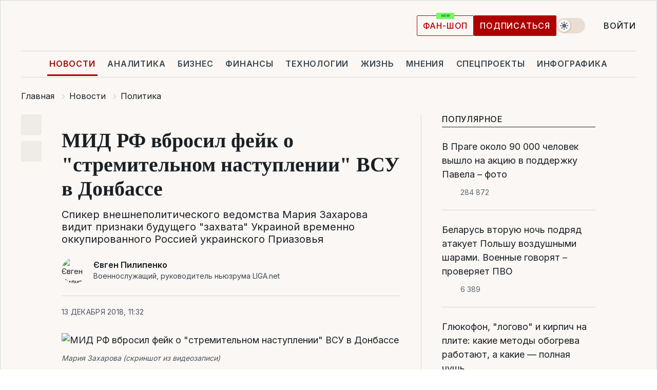

--- FILE ---
content_type: text/css
request_url: https://cdn.liga.net/assets/css/global.css?v=2026020215
body_size: 28342
content:
/*!
 * Toastify js 1.12.0
 * https://github.com/apvarun/toastify-js
 * @license MIT licensed
 *
 * Copyright (C) 2018 Varun A P
 */

.toastify {
    padding: 12px 20px;
    color: #ffffff;
    display: inline-block;
    box-shadow: 0 3px 6px -1px rgba(0, 0, 0, 0.12), 0 10px 36px -4px rgba(77, 96, 232, 0.3);
    background: -webkit-linear-gradient(315deg, #73a5ff, #5477f5);
    background: linear-gradient(135deg, #73a5ff, #5477f5);
    position: fixed;
    opacity: 0;
    transition: all 0.4s cubic-bezier(0.215, 0.61, 0.355, 1);
    border-radius: 2px;
    cursor: pointer;
    text-decoration: none;
    max-width: calc(50% - 20px);
    z-index: 2147483647;
}

.toastify.on {
    opacity: 1;
}

.toast-close {
    background: transparent;
    border: 0;
    color: white;
    cursor: pointer;
    font-family: inherit;
    font-size: 1em;
    opacity: 0.4;
    padding: 0 5px;
}

.toastify-right {
    right: 15px;
}

.toastify-left {
    left: 15px;
}

.toastify-top {
    top: -150px;
}

.toastify-bottom {
    bottom: -150px;
}

.toastify-rounded {
    border-radius: 25px;
}

.toastify-avatar {
    width: 1.5em;
    height: 1.5em;
    margin: -7px 5px;
    border-radius: 2px;
}

.toastify-center {
    margin-left: auto;
    margin-right: auto;
    left: 0;
    right: 0;
    max-width: fit-content;
    max-width: -moz-fit-content;
}

@media only screen and (max-width: 360px) {
    .toastify-right, .toastify-left {
        margin-left: auto;
        margin-right: auto;
        left: 0;
        right: 0;
        max-width: fit-content;
    }
}

:root{--inter-font: 'Inter', sans-serif;--tinos-font: 'Tinos', serif;--body-bg: #FAF7F4;--body-color: #1A2024;--white-color: #fff;--white-to-black: #fff;--white-to-dark: #fff;--white-to-gray: #FAF7F4;--bg-to-dark: #FAF7F4;--navbar-dark: #252C32;--navbar-dark2: #252C32;--navbar-gray: #B0BABF;--logo-bg: #191F3B;--footer-bg: #1A2024;--red: #AE0000;--red-to-gray: #AE0000;--red-to-white: #AE0000;--red-hover: #E40D24;--red-to-light: #AE0000;--light-red: #E40D24;--red-accent: #EC001E;--dark: #1a2024;--dark2: #303940;--dark3: #303940;--dark-fixed: #222222;--dark-fixed2: #303940;--dark-to-red: #1a2024;--dark-to-light: #b0babf;--gray: #48535b;--gray2: #3C464E;--gray3: #5B6871;--gray4: #5B6871;--gray5: #3C464E;--gray6: #48535b;--gray7: #B0BABF;--gray8: #E8E8E8;--gray9: #5B6871;--gray10: #E5E9EB;--light: #F6F8F9;--light2: #D5DADD;--light3: #F6F8F9;--light4: #D5DADD;--light5: #D9D9D9;--bd: #d5dadd;--bd2: #1A2024;--blue: #5164B6;--blue-2: #7485D1;--blue-3: #2d9cdb;--blue-4: #0046C6;--blue-to-yellow: #0046C6;--dropdown-bg: #48535B;--dropdown-text: #b0babf;--dropdown-bg-hover: #F5F1ED;--dropdown-text-hover: #ae0000;--button-dark-bg: #fff;--cofee-to-dark: #DCC8B6;--badge-color: #48535B;--paper: #F0E9E2;--paper2: #EFEBE6;--paper3: #EFEBE6;--paper4: #EBE7E3;--disabled: #9AA6AC;--black: #000;--black-to-white: #000}[data-theme=dark]:not(button,a){--logo-bg: #fff;--body-bg: #1A2024;--body-color: #FAF7F4;--footer-bg: #252C32;--bg-to-dark: #3c464e;--white-to-black: #252C32;--white-to-dark: #1A2024;--white-to-gray: #b0babf;--navbar-dark2: #FFF;--red: #E40D24;--red-hover: #AE0000;--red-to-gray: #5B6871;--red-to-white: #fff;--red-to-light: #FF8585;--dark: #f6f8f9;--dark2: #f6f8f9;--dark3: #252c32;--dark-to-red: #E40D24;--gray: #b0babf;--gray2: #F6F8F9;--gray3: #b0babf;--gray6: #FFFFFF;--gray7: #48535B;--gray8: #252C32;--gray9: #fff;--bd: #303940;--bd2: #b0babf;--light2: #D5DADD;--light3: #48535B;--light4: #303940;--light5: #252C32;--button-dark-bg: #5b6871;--dropdown-bg: #48535B;--dropdown-text: #fff;--dropdown-bg-hover: rgb(0 0 0 / 44%);--dropdown-text-hover: #F5F1ED;--cofee-to-dark: #252C32;--badge-color: #b0babf;--paper2: #252C32;--paper3: #b0babf;--paper4: #5B6871;--black-to-white: #fff;--blue-to-yellow: #FFDE06}@keyframes arrow-anim{0%{transform:translateX(0)}50%{transform:translateX(1px)}100%{transform:translateX(0)}}html{box-sizing:border-box}*,::after,::before{box-sizing:inherit}body,html{margin:0;scroll-behavior:smooth}html{position:relative;tab-size:4;-webkit-text-size-adjust:100%;text-size-adjust:100%;-webkit-tap-highlight-color:rgba(0,0,0,0)}html:focus-within{scroll-behavior:smooth}body{text-rendering:optimizespeed}details>summary{list-style:none}summary{display:list-item}details summary::-webkit-details-marker{display:none}h1,h2,h3,h4,p{font-size:inherit;font-weight:inherit;margin:0}ul,ol,dl,dd{margin:0;padding:0}p{margin:0}label,time{display:block}figure,blockquote{margin:0}a:not([class]){text-decoration-skip-ink:auto}a{text-decoration:none;color:inherit}img,picture,svg,video{display:block;height:auto;max-width:100%}b,strong{font-weight:900}address{font-style:normal}button{margin:0;padding:0;border-color:rgba(0,0,0,0);background-color:rgba(0,0,0,0);font:inherit;font-size:100%;color:inherit;line-height:1;cursor:pointer;outline:0;text-align:left}button:disabled{cursor:default}[type=button],[type=reset],[type=submit],button{-webkit-appearance:none}input,textarea,button,select{-webkit-appearance:none;appearance:none;border:none;border-radius:0;background-color:rgba(0,0,0,0);font:inherit;line-height:1}input:-webkit-autofill,textarea:-webkit-autofill,select:-webkit-autofill{box-shadow:0 0 0px 1000px var(--white-to-black) inset !important;transition:background-color 5000s ease-in-out 0s;caret-color:var(--body-color) !important;-webkit-text-fill-color:var(--body-color) !important}input:-moz-autofill,textarea:-moz-autofill,select:-moz-autofill{box-shadow:0 0 0px 1000px var(--white-to-black) inset !important;transition:background-color 5000s ease-in-out 0s;caret-color:var(--body-color) !important;-webkit-text-fill-color:var(--body-color) !important}input:focus,textarea:focus,select:focus{outline:none;box-shadow:none}.flex{display:flex}.inline-flex{display:inline-flex}.items-start{align-items:flex-start}.items-center{align-items:center}.items-end{align-items:flex-end}.flex-col{flex-direction:column}.justify-start{justify-content:flex-start}.justify-center{justify-content:center}.justify-end{justify-content:flex-end}.justify-between{justify-content:space-between}.justify-around{justify-content:space-around}.justify-evenly{justify-content:space-evenly}.grid{display:grid}.inline-grid{display:inline-grid}@media(max-width: 766px){.hide-sm{display:none}}@media(max-width: 992px){.hide-md{display:none !important}}@media(min-width: 993px){.hide-all-pc{display:none !important}}@media(min-width: 767px){.hide-min-md{display:none}}@media(min-width: 992px){.hide-min-pc{display:none !important}}/*! normalize.css v8.0.1 | MIT License | github.com/necolas/normalize.css */html{line-height:1.15;-webkit-text-size-adjust:100%}body{margin:0}main{display:block}h1{font-size:2em;margin:.67em 0}hr{box-sizing:content-box;height:0;overflow:visible}pre{font-family:monospace,monospace;font-size:1em}a{background-color:transparent}abbr[title]{border-bottom:none;text-decoration:underline;text-decoration:underline dotted}b,strong{font-weight:bolder}code,kbd,samp{font-family:monospace,monospace;font-size:1em}small{font-size:80%}sub,sup{font-size:75%;line-height:0;position:relative;vertical-align:baseline}sub{bottom:-0.25em}sup{top:-0.5em}img{border-style:none}button,input,optgroup,select,textarea{font-family:inherit;font-size:100%;line-height:1.15;margin:0}button,input{overflow:visible}button,select{text-transform:none}button,[type=button],[type=reset],[type=submit]{-webkit-appearance:button}button::-moz-focus-inner,[type=button]::-moz-focus-inner,[type=reset]::-moz-focus-inner,[type=submit]::-moz-focus-inner{border-style:none;padding:0}button:-moz-focusring,[type=button]:-moz-focusring,[type=reset]:-moz-focusring,[type=submit]:-moz-focusring{outline:1px dotted ButtonText}fieldset{padding:.35em .75em .625em}legend{box-sizing:border-box;color:inherit;display:table;max-width:100%;padding:0;white-space:normal}progress{vertical-align:baseline}textarea{overflow:auto}[type=checkbox],[type=radio]{box-sizing:border-box;padding:0}[type=number]::-webkit-inner-spin-button,[type=number]::-webkit-outer-spin-button{height:auto}[type=search]{-webkit-appearance:textfield;outline-offset:-2px}[type=search]::-webkit-search-decoration{-webkit-appearance:none}::-webkit-file-upload-button{-webkit-appearance:button;font:inherit}details{display:block}summary{display:list-item}template{display:none}[hidden]{display:none}.tippy-box[data-animation=fade][data-state=hidden]{opacity:0}[data-tippy-root]{max-width:calc(100vw - 10px)}.tippy-box{position:relative;background-color:#333;color:#fff;border-radius:4px;font-size:14px;line-height:1.4;white-space:normal;outline:0;transition-property:transform,visibility,opacity}.tippy-box[data-placement^=top]>.tippy-arrow{bottom:0}.tippy-box[data-placement^=top]>.tippy-arrow:before{bottom:-7px;left:0;border-width:8px 8px 0;border-top-color:initial;transform-origin:center top}.tippy-box[data-placement^=bottom]>.tippy-arrow{top:0}.tippy-box[data-placement^=bottom]>.tippy-arrow:before{top:-7px;left:0;border-width:0 8px 8px;border-bottom-color:initial;transform-origin:center bottom}.tippy-box[data-placement^=left]>.tippy-arrow{right:0}.tippy-box[data-placement^=left]>.tippy-arrow:before{border-width:8px 0 8px 8px;border-left-color:initial;right:-7px;transform-origin:center left}.tippy-box[data-placement^=right]>.tippy-arrow{left:0}.tippy-box[data-placement^=right]>.tippy-arrow:before{left:-7px;border-width:8px 8px 8px 0;border-right-color:initial;transform-origin:center right}.tippy-box[data-inertia][data-state=visible]{transition-timing-function:cubic-bezier(0.54, 1.5, 0.38, 1.11)}.tippy-arrow{width:16px;height:16px;color:#333}.tippy-arrow:before{content:"";position:absolute;border-color:transparent;border-style:solid}.tippy-content{position:relative;padding:5px 9px;z-index:1}.button{display:inline-flex;align-items:center;justify-content:center;position:relative;flex-shrink:0;padding:.9375rem .75rem;background-color:rgba(0,0,0,0);border:1px solid rgba(0,0,0,0);font-weight:500;font-size:1rem;line-height:1rem;letter-spacing:.8px;text-transform:uppercase;text-align:center;text-decoration:none;color:var(--white-color);cursor:pointer;border-radius:2px;-webkit-border-radius:2px;-moz-border-radius:2px;background:var(--red);transition:.5s}@media(min-width: 992px){.button{padding:1.3125rem .75rem}}.button-yellow{background:#fbe032;color:#343434}.button:hover{background:var(--red-hover);border-color:var(--red-hover);transition:.5s;text-decoration:none !important}.button.skeleton{border:0}.button.skeleton:hover{border:0;background:#ececec}.button[disabled]{cursor:default;opacity:.8}.button.loading{pointer-events:none}.button.loading::after{content:"";margin-left:8px;border:2px solid rgba(0,0,0,0);border-top:2px solid currentColor;border-radius:50%;width:14px;height:14px;display:inline-block;animation:spin .6s linear infinite}@keyframes spin{to{transform:rotate(360deg)}}.button-outline{background:0;color:var(--red-to-white);border-color:var(--red-to-gray)}.button-outline:hover{color:var(--white-color);background:var(--red-to-gray);border-color:var(--red-to-gray)}.button-sm{padding:.5rem .8125rem}@media(min-width: 767px){.button-sm{padding:.6875rem .6875rem !important}}.button-lg{width:100%}.button-outline-gray{color:var(--dark);background:0;border:1px solid var(--gray4)}.button-outline-gray:hover{background:var(--dark);color:var(--white-to-black);border-color:var(--dark)}.button-outline-gray:hover .button__icon{fill:var(--body-color);transition:.5s}.button-black{background-color:var(--black)}.l-form{display:grid;font-size:.3125rem;width:100%;gap:1.5rem}.l-form__item{display:grid;gap:.35rem}.l-form__item label{color:var(--color3);font-weight:400;font-size:.875rem}.l-form__item label span{color:var(--red)}.l-form__item--input textarea,.l-form__item--input input,.l-form__item--input select{font-size:.875rem}.l-form__actions{display:flex;gap:1rem;width:100%}@media(min-width: 992px){.l-form__actions{justify-content:flex-end}}.l-form__actions .button{min-height:48px}@media(max-width: 480px){.l-form__actions .button{width:calc(50% - .5rem)}}.s-networks{display:inline-flex;align-items:center;margin:0;padding:0;list-style-type:none;gap:1.125rem}.s-networks__item{display:inline-flex}.s-networks__link{display:flex;align-items:center;justify-content:center;fill:var(--navbar-gray);width:2rem;height:2rem}.s-networks__link svg{display:inline-flex;align-items:center;max-height:1.0625rem;max-width:1.0625rem}.s-networks__link:hover{fill:var(--white-color)}.s-networks__link:focus svg,.s-networks__link:active svg{fill:var(--gray3)}.dropdown-widget{display:flex;position:relative;color:var(--dark);fill:var(--dropdown-text)}.dropdown-widget.active .dropdown-widget__list{display:block}.dropdown-widget.dropdown-widget--profile .dropdown-widget__list{min-width:180px}.dropdown-widget__current{display:flex;align-items:center;min-height:1.5rem;color:var(--body-color);font-weight:500;font-size:1rem;line-height:1rem;letter-spacing:.8px;max-width:9.375rem;overflow:hidden;text-overflow:ellipsis;white-space:nowrap;text-transform:uppercase}.dropdown-widget__current .dropdown-widget__icon{margin-right:.8125rem;fill:var(--body-color);max-width:21px;max-height:21px}.dropdown-widget__current svg{fill:var(--body-color);margin-left:9px}.dropdown-widget__current:hover{cursor:pointer}@media(min-width: 767px){.dropdown-widget__current:hover{text-decoration:none}}.dropdown-widget__icon{fill:inherit;max-width:1.3125rem;max-height:1.3125rem;flex-shrink:0}.dropdown-widget__list{position:absolute;top:calc(100% + 7px);left:50%;transform:translateX(-50%);margin:0;padding:0;list-style-type:none;border-radius:2px;background:var(--button-dark-bg);box-shadow:0px 12px 18px 0px rgba(0,0,0,.2),0px 0px 1px 0px #000;z-index:99999999999;display:none}.dropdown-widget__list::before{content:"";position:absolute;left:0;right:0;top:-0.3125rem;width:.625rem;height:.625rem;margin:0 auto;transform:rotate(45deg);background:inherit;border-left:1px solid rgba(0,0,0,.2);border-top:1px solid rgba(0,0,0,.2);z-index:-1}.dropdown-widget__link{display:flex;align-items:center;width:100%;gap:.5rem;background:0;border:0;font-size:.875rem;padding:.75rem .75rem;color:inherit;white-space:nowrap;text-transform:uppercase}.dropdown-widget__link svg{margin-left:-0.25rem}.dropdown-widget__link:hover{text-decoration:none;fill:var(--dropdown-text-hover);color:var(--dropdown-text-hover);background:var(--dropdown-bg-hover)}@media(min-width: 992px){.header-menu{display:flex;align-items:center;position:relative;overflow:hidden}.header-menu.is-loaded{overflow:visible}.header-menu.active .header-menu__dropdown{display:flex}.header-menu.active .header-menu__dropdown::before{display:block}}.header-menu__list{display:flex;flex-direction:column;margin:0;padding:0;list-style-type:none;color:var(--dark-gray)}@media(min-width: 992px){.header-menu__list{flex-direction:row;align-items:center;justify-content:space-between;flex:1 1 auto;flex-wrap:wrap;max-height:3.1875rem;gap:1.5625rem;margin-bottom:-1px}}@media(min-width: 992px){.header-menu__list{gap:.9375rem}}.header-menu__dropdown{padding:0;margin:0;list-style-type:none;display:none}@media(min-width: 992px){.header-menu__dropdown{position:absolute;top:calc(100% + .6875rem);width:auto;right:-3.125rem;flex-direction:column;border-radius:2px;background:var(--button-dark-bg);box-shadow:0px 12px 18px 0px rgba(0,0,0,.2),0px 0px 1px 0px #000;z-index:995}.header-menu__dropdown::before{content:"";position:absolute;display:none;left:0;right:0;top:-0.3125rem;width:.625rem;height:.625rem;margin:0 auto;transform:rotate(45deg);background:inherit;border-left:1px solid rgba(0,0,0,.2);border-top:1px solid rgba(0,0,0,.2);z-index:-1}.header-menu__dropdown a{display:flex;align-items:center;width:100%;gap:.5rem;background:0;border:0;font-size:.875rem;padding:.75rem .75rem;color:inherit;white-space:nowrap}.header-menu__dropdown a:hover{text-decoration:none;fill:var(--dropdown-text-hover);color:var(--dropdown-text-hover);background:var(--dropdown-bg-hover)}}.header-menu__item{border-bottom:1px solid var(--bd)}@media(max-width: 991px){.header-menu__item.order{order:-1}}.header-menu__item.hidden-pc{border-bottom:0;margin-top:1.875rem}.header-menu__item.hidden-pc:first-child{margin-top:.9375rem}.header-menu__item.hidden-pc .header-menu__link{padding:0;font-size:.875rem;line-height:1.125rem}@media(max-width: 991px){.header-menu__item{flex-direction:column}}@media(min-width: 992px){.header-menu__item{display:inline-flex;border-bottom:0;position:relative}.header-menu__item:nth-child(5){margin-bottom:0}.header-menu__item:last-child{margin-right:0}.header-menu__item:first-child{margin-left:0}.header-menu__item.is-dropdown:hover .header-menu__droplist{opacity:1;visibility:visible;transition:.2s}.header-menu__item.is-dropdown:hover .header-menu__link svg{transition:.5s;fill:var(--red);transform:rotate(180deg)}.header-menu__item.is-dropdown .header-menu__link{display:flex;align-items:center;fill:var(--gray2)}.header-menu__item.is-dropdown .header-menu__link svg{margin-left:5px;width:10px;height:7px;transition:.5s}}@media(min-width: 1200px){.header-menu__item{padding-bottom:0}}.header-menu__item.active>.header-menu__link{color:var(--red)}@media(min-width: 992px){.header-menu__item.active>.header-menu__link::after{opacity:1;visibility:visible;transition:.5s;width:100%}}.header-menu__link{display:flex;padding:1.125rem 0;width:100%;position:relative;font-weight:500;font-size:1.125rem;line-height:1.5rem;letter-spacing:.8px;text-transform:uppercase;color:inherit}.header-menu__link svg.visible{margin-left:7px;flex-shrink:0;display:block}@media(max-width: 991px){.header-menu__link{color:var(--body-color)}.header-menu__link svg{display:none}}@media(min-width: 992px){.header-menu__link{width:auto;font-weight:600;padding:.875rem .25rem}.header-menu__link::after{content:"";position:absolute;left:0;right:0;bottom:0;height:3px;background:var(--red);opacity:0;visibility:hidden;transition:.4s;width:0;margin:0 auto}.header-menu__link:hover{color:var(--red);text-decoration:none}.header-menu__link:hover::after{opacity:1;visibility:visible;transition:.5s;width:100%}}@media(min-width: 992px){.header-menu__link{font-size:1rem;line-height:normal}}@media(min-width: 1200px){.header-menu__link{font-weight:600;color:var(--gray2)}}.header-menu__button{margin-left:.625rem;display:flex;flex-shrink:0;cursor:pointer;width:2rem;height:2rem;border-radius:.25rem;justify-content:center;transition:all ease-in 200ms}.header-menu__button:focus,.header-menu__button:active,.header-menu__button:hover{color:#303940;background:#ebebeb}@media(max-width: 991px){.header-menu__button{display:none !important}}.header-menu.active .header-menu__button{color:#303940;background:#ebebeb;border-radius:.25rem}.header-menu__droplist{padding:0;margin:0;list-style-type:none}@media(min-width: 992px){.header-menu__droplist{position:absolute;top:calc(100% + .6875rem);right:-50%;flex-direction:column;width:140px;opacity:0;visibility:hidden;transition:.2s;border-radius:2px;background:var(--button-dark-bg);box-shadow:0px 12px 18px 0px rgba(0,0,0,.2),0px 0px 1px 0px #000;z-index:995}.header-menu__droplist::before{content:"";position:absolute;left:0;right:0;top:-0.3125rem;width:.625rem;height:.625rem;margin:0 auto;transform:rotate(45deg);background:inherit;border-left:1px solid rgba(0,0,0,.2);border-top:1px solid rgba(0,0,0,.2);z-index:-1}.header-menu__droplist a{padding:.75rem .75rem;white-space:normal !important}.header-menu__droplist a:hover{text-decoration:none;fill:var(--dropdown-text-hover);color:var(--dropdown-text-hover);background:var(--dropdown-bg-hover)}}@media(max-width: 991px){.header-menu__droplist li{border-top:1px solid var(--bd)}}.language-widget{display:flex;flex-direction:row-reverse;color:var(--mid-gray);font-weight:500;font-size:1.125rem;line-height:normal;text-transform:uppercase}@media(min-width: 767px){.language-widget{position:relative;font-weight:600;font-size:1rem;text-align:center;color:var(--navbar-gray)}.language-widget.is-active .language-widget__dropdown{opacity:1;visibility:visible;transition:.5s}.language-widget.is-active .language-widget__current{color:var(--white-color)}.language-widget:hover .language-widget__current{color:var(--white-color)}}.language-widget__current{display:flex;padding:1.125rem .75rem;cursor:pointer}@media(max-width: 766px){.language-widget__current.is-active{color:var(--dark);border-bottom:.125rem solid var(--red)}}@media(min-width: 767px){.language-widget__current{padding:0 .5rem}.language-widget__current:hover{color:var(--red)}}.language-widget__dropdown{display:flex;align-items:center;margin:0;padding:0;list-style-type:none}@media(min-width: 767px){.language-widget__dropdown{flex-direction:column;position:absolute;left:0;right:0;top:100%;width:2.5rem;margin:.625rem 0 0 0;padding:0;list-style-type:none;background:var(--dropdown-bg);border-radius:2px;-webkit-border-radius:2px;-moz-border-radius:2px;box-shadow:0px 0px 1px rgba(26,32,36,.32);visibility:hidden;opacity:0;transition:.2s;z-index:95}.language-widget__dropdown::after{content:"";position:absolute;left:0;right:0;top:-0.4375rem;width:0;height:0;margin:0 auto;border-left:.4375rem solid rgba(0,0,0,0);border-right:.4375rem solid rgba(0,0,0,0);border-bottom:.5rem solid var(--dropdown-bg)}.language-widget__dropdown a{color:var(--dark-gray);font-weight:500}}.language-widget__link{display:flex;padding:1.125rem .75rem}@media(min-width: 767px){.language-widget__link{padding:.5rem}}.language-widget__link:hover{color:var(--red)}.search-widget.is-visible .search-widget__form{opacity:1;background:var(--white-color);max-width:80%;border-radius:4px;-webkit-border-radius:4px;-moz-border-radius:4px;border:0;z-index:95}@media(min-width: 1200px){.search-widget.is-visible .search-widget__form{max-width:45%}}.search-widget.is-visible .search-widget__input{height:3.75rem;max-width:80%;width:100%;color:var(--navbar-dark);font-size:1.5rem;line-height:normal}.search-widget.is-visible .search-widget__input::placeholder{color:var(--navbar-dark);font-size:24px;line-height:normal}.search-widget__btn{display:flex;width:1.125rem;height:1.125rem;fill:var(--navbar-gray);transition:.5s;cursor:pointer}.search-widget__btn:hover{fill:var(--red);transition:.5s}.search-widget__form{position:fixed;left:50%;top:50%;transform:translate(-50%, -50%);background:var(--cofee);border-radius:4px;-webkit-border-radius:4px;-moz-border-radius:4px;opacity:0;z-index:959;max-width:37.5rem;width:100%;margin:auto;z-index:-999999999999}.search-widget__input{width:100%;height:2.5rem;padding:0 60px 0 .9375rem;background:0;border:0;outline:none;box-shadow:none;font-weight:400;font-size:1rem;line-height:normal;color:var(--dark)}.search-widget__input *::placeholder{color:var(--mid-gray)}@media(min-width: 992px){.search-widget__input{height:3.125rem;font-size:1.5625rem;line-height:1.5625rem}}.search-widget__send{display:flex;align-items:center;justify-content:center;position:absolute;right:.8125rem;top:.8125rem;width:2rem;height:2rem;border:0;background:0;cursor:pointer;fill:var(--navbar-gray)}.search-widget__send:hover{fill:var(--red)}.search-widget__send svg{width:1.125rem;height:1.125rem}.search-widget__send:focus,.search-widget__send:active{background:#ebebeb;border-radius:.25rem}.search-widget__send:focus svg,.search-widget__send:active svg{fill:#303940}input[type=search]::-webkit-search-cancel-button,input[type=search]::-webkit-search-clear-button{display:none}input[type=search]::-webkit-search-cancel-button,input[type=search]::-webkit-search-clear-button,input[type=search]::-moz-search-clear-button,input[type=search]::-ms-clear{display:none}input[type=search]::-webkit-search-cancel-button,input[type=search]::-webkit-search-clear-button{-webkit-appearance:none;appearance:none;display:none}.custom-checkbox{display:inline-flex;cursor:pointer}.custom-checkbox:not(.has-error):hover .custom-checkbox__text{text-decoration:underline}.custom-checkbox.has-error span{color:var(--red)}.custom-checkbox.has-error span::before{border-color:var(--red)}.custom-checkbox input{display:none}.custom-checkbox input:checked+span{color:var(--dark) !important}.custom-checkbox input:checked+span::before{border:1px solid var(--bd)}.custom-checkbox input:checked+span::after{content:"";width:20px;height:14px;display:block;position:absolute;left:.4375rem;top:.625rem;background-image:url("data:image/svg+xml,%3Csvg width=%2720%27 height=%2714%27 viewBox=%270 0 20 14%27 fill=%27none%27 xmlns=%27http://www.w3.org/2000/svg%27%3E%3Cpath fill-rule=%27evenodd%27 clip-rule=%27evenodd%27 d=%27M18.9427 0.724C19.1926 0.974037 19.333 1.31311 19.333 1.66667C19.333 2.02022 19.1926 2.3593 18.9427 2.60933L8.27599 13.276C8.02596 13.526 7.68688 13.6664 7.33333 13.6664C6.97977 13.6664 6.6407 13.526 6.39066 13.276L1.05733 7.94267C0.814449 7.6912 0.680057 7.35439 0.683095 7.0048C0.686133 6.6552 0.826358 6.32079 1.07357 6.07358C1.32078 5.82636 1.6552 5.68614 2.00479 5.6831C2.35439 5.68006 2.69119 5.81446 2.94266 6.05733L7.33333 10.448L17.0573 0.724C17.3074 0.474039 17.6464 0.333618 18 0.333618C18.3535 0.333618 18.6926 0.474039 18.9427 0.724Z%27 fill=%27%2300C608%27/%3E%3C/svg%3E%0A")}.custom-checkbox span{display:flex;align-items:center;position:relative;color:var(--bd2);font-size:.875rem;line-height:1.125rem;text-align:left;transition:.5s}.custom-checkbox span::before{content:"";width:2rem;height:2rem;flex-shrink:0;background:#fff;border-radius:.125rem;margin-right:.5rem;border:1px solid var(--bd)}.input-text{position:relative;width:100%}.input-text.input-text--invalid .input-text__field{border-color:var(--red);box-shadow:none}.input-text.input-text--invalid .input-text__label{color:var(--red)}.input-text.input-text--invalid .input-text__error{display:inline-flex}.input-text:not(.input-text--invalid) input:focus~.input-text__helper{display:flex;align-items:center}.input-text.has-success .input-text__helper{display:none !important}.input-text--verification{display:flex;gap:1.25rem;margin:0 auto}@media(min-width: 992px){.input-text--verification{gap:2.5rem;max-width:25.625rem}}.input-text--verification input{text-align:center}.input-text--verification input:last-child{pointer-events:all}.input-text--verification input[disabled]{background:none;border-color:var(--bd) !important;box-shadow:none !important}.input-text--verification input:not(.active):focus,.input-text--verification input:not(.active):hover{box-shadow:none;border-color:var(--bd) !important;box-shadow:none !important}.input-text--verification input.input-text--invalid{border-color:var(--red);box-shadow:none}.input-text--verification input.active:not([disabled]):focus{border-color:var(--blue) !important;box-shadow:0px 0px 4px 0px #649eff}@keyframes shake{0%{transform:translateX(0)}25%{transform:translateX(-5px)}50%{transform:translateX(5px)}75%{transform:translateX(-5px)}100%{transform:translateX(0);border-color:var(--red)}}.input-text--verification.input-text--error{animation:shake .4s ease-in-out}.input-text--verification.input-text--error input{border-color:var(--red)}.input-text__field{width:100%;height:3.25rem;padding:.5rem;border:1px solid var(--bd);transition:.5s;color:var(--body-color);outline:0;box-shadow:none;border-radius:2px;-webkit-border-radius:2px;-moz-border-radius:2px}.input-text__field:focus{border-color:var(--blue);transition:.5s;box-shadow:0 0 4px 0 #649eff}.input-text input:-webkit-autofill,.input-text input:-webkit-autofill:hover,.input-text input:-webkit-autofill:focus{-webkit-text-fill-color:var(--body-color) !important;-webkit-box-shadow:0 0 0px 1000px var(--white-to-black) inset;transition:background-color 5000s ease-in-out 0s;caret-color:var(--body-color) !important}.input-text__error{display:none;align-items:center;position:absolute;left:0;top:calc(100% + .25rem);color:var(--red);font-size:.75rem;font-style:italic;line-height:.25rem}@media(min-width: 767px){.input-text__error{font-size:.875rem}}.input-text__error::before{content:"";width:20px;height:20px;flex-shrink:0;display:block;background-image:url("data:image/svg+xml,%3Csvg width=%2720%27 height=%2720%27 viewBox=%270 0 20 20%27 fill=%27none%27 xmlns=%27http://www.w3.org/2000/svg%27%3E%3Cpath fill-rule=%27evenodd%27 clip-rule=%27evenodd%27 d=%27M16.6667 10C16.6667 11.7682 15.9643 13.4638 14.7141 14.7141C13.4638 15.9643 11.7682 16.6667 10 16.6667C8.23193 16.6667 6.53624 15.9643 5.286 14.7141C4.03575 13.4638 3.33337 11.7682 3.33337 10C3.33337 8.23193 4.03575 6.53624 5.286 5.286C6.53624 4.03575 8.23193 3.33337 10 3.33337C11.7682 3.33337 13.4638 4.03575 14.7141 5.286C15.9643 6.53624 16.6667 8.23193 16.6667 10ZM10.8334 13.3334C10.8334 13.5544 10.7456 13.7663 10.5893 13.9226C10.433 14.0789 10.2211 14.1667 10 14.1667C9.77903 14.1667 9.56707 14.0789 9.41079 13.9226C9.2545 13.7663 9.16671 13.5544 9.16671 13.3334C9.16671 13.1124 9.2545 12.9004 9.41079 12.7441C9.56707 12.5878 9.77903 12.5 10 12.5C10.2211 12.5 10.433 12.5878 10.5893 12.7441C10.7456 12.9004 10.8334 13.1124 10.8334 13.3334ZM10 5.83337C9.77903 5.83337 9.56707 5.92117 9.41079 6.07745C9.2545 6.23373 9.16671 6.44569 9.16671 6.66671V10C9.16671 10.2211 9.2545 10.433 9.41079 10.5893C9.56707 10.7456 9.77903 10.8334 10 10.8334C10.2211 10.8334 10.433 10.7456 10.5893 10.5893C10.7456 10.433 10.8334 10.2211 10.8334 10V6.66671C10.8334 6.44569 10.7456 6.23373 10.5893 6.07745C10.433 5.92117 10.2211 5.83337 10 5.83337Z%27 fill=%27%23E40D24%27/%3E%3C/svg%3E%0A")}.input-text input:focus+label,.input-text input:not(:placeholder-shown)~label{color:var(--blue);top:-0.625rem;transition:.5s;background:var(--white-color)}.input-text input:not(:placeholder-shown)~.input-text__helper{display:none !important}.input-text input:focus+label{color:var(--blue)}.input-text__helper{position:absolute;left:0;top:calc(100% + .25rem);display:none;max-width:200px;text-align:left;color:var(--blue-2);font-size:14px;font-style:italic}.input-text__helper::before{content:"";width:20px;height:20px;display:block;flex-shrink:0;background-image:url("data:image/svg+xml,%3Csvg width=%2720%27 height=%2720%27 viewBox=%270 0 20 20%27 fill=%27none%27 xmlns=%27http://www.w3.org/2000/svg%27%3E%3Cpath fill-rule=%27evenodd%27 clip-rule=%27evenodd%27 d=%27M16.6667 10C16.6667 11.7682 15.9643 13.4638 14.7141 14.7141C13.4638 15.9643 11.7681 16.6667 10 16.6667C8.2319 16.6667 6.53621 15.9643 5.28596 14.7141C4.03572 13.4638 3.33334 11.7682 3.33334 10C3.33334 8.23193 4.03572 6.53624 5.28596 5.286C6.53621 4.03575 8.2319 3.33337 10 3.33337C11.7681 3.33337 13.4638 4.03575 14.7141 5.286C15.9643 6.53624 16.6667 8.23193 16.6667 10ZM10.8333 6.66671C10.8333 6.88772 10.7455 7.09968 10.5893 7.25596C10.433 7.41224 10.221 7.50004 10 7.50004C9.779 7.50004 9.56703 7.41224 9.41075 7.25596C9.25447 7.09968 9.16668 6.88772 9.16668 6.66671C9.16668 6.44569 9.25447 6.23373 9.41075 6.07745C9.56703 5.92117 9.779 5.83337 10 5.83337C10.221 5.83337 10.433 5.92117 10.5893 6.07745C10.7455 6.23373 10.8333 6.44569 10.8333 6.66671ZM9.16668 9.16671C8.94566 9.16671 8.7337 9.2545 8.57742 9.41079C8.42114 9.56707 8.33334 9.77903 8.33334 10C8.33334 10.2211 8.42114 10.433 8.57742 10.5893C8.7337 10.7456 8.94566 10.8334 9.16668 10.8334V13.3334C9.16668 13.5544 9.25447 13.7663 9.41075 13.9226C9.56703 14.0789 9.779 14.1667 10 14.1667H10.8333C11.0544 14.1667 11.2663 14.0789 11.4226 13.9226C11.5789 13.7663 11.6667 13.5544 11.6667 13.3334C11.6667 13.1124 11.5789 12.9004 11.4226 12.7441C11.2663 12.5878 11.0544 12.5 10.8333 12.5V10C10.8333 9.77903 10.7455 9.56707 10.5893 9.41079C10.433 9.2545 10.221 9.16671 10 9.16671H9.16668Z%27 fill=%27%237485D1%27/%3E%3C/svg%3E%0A")}.input-text__label{position:absolute;left:.5rem;top:.9375rem;color:var(--navbar-gray);font-size:1.125rem;line-height:1.375rem;transition:.5s}.input-text__show-pass{position:absolute;right:.5rem;top:.625rem;display:flex;align-items:center;justify-content:center;width:2rem;height:2rem;fill:var(--bd);transition:.5s;background:var(--white-color)}.input-text__show-pass svg{max-height:100%}.input-text__show-pass:hover{cursor:pointer;fill:var(--red);transition:.5s}.input-text__forgot{position:absolute;right:0;top:3.75rem;color:var(--navbar-dark);text-align:right;font-size:.875rem;line-height:1.25rem;transition:.5s;text-decoration:underline}.input-text__forgot:hover{cursor:pointer;transition:.5s;text-decoration:none}.input-text__clear{position:absolute;right:10px;top:10px;display:flex;align-items:center;justify-content:center;width:2rem;height:2rem;cursor:pointer}.input-text__clear svg{fill:var(--body-color);transition:.5s}.input-text__clear:hover svg{transition:.5s;fill:var(--red)}textarea.input-text__field{height:auto;font-size:.875rem}.modal{position:fixed;z-index:999999999}.modal__overlay{position:fixed;top:0;left:0;right:0;bottom:0;background:rgba(0,0,0,.6);display:flex;justify-content:center;align-items:center}.modal:not(.toast-popup){align-items:center;justify-content:center;left:0;right:0;top:0;bottom:0;width:100%;height:100%}.modal:not(.toast-popup) .modal__content{z-index:9;width:100%;max-width:495px;padding:0 10px}.modal.toast-popup{position:fixed;right:0px;bottom:0px;z-index:999999;width:100%;max-width:460px;padding:15px}.modal.toast-popup .modal__overlay{display:none}.modal.toast-popup .toast-modal{position:relative;padding:20px;border-radius:6px;background:var(--navbar-dark2);color:var(--white-to-black)}.modal.toast-popup .toast-modal__close{position:absolute;right:10px;top:10px;fill:var(--body-bg);cursor:pointer}.modal.toast-popup .toast-modal__header{display:flex;gap:20px;align-items:center;fill:var(--white-to-black)}.modal.toast-popup .toast-modal__header svg,.modal.toast-popup .toast-modal__header img{flex-shrink:0;max-width:104px}.modal.toast-popup .toast-modal__title{font-weight:bold;font-size:24px}.modal.toast-popup .toast-modal__caption{margin-top:12px}.modal.toast-popup .toast-modal__text{font-size:17px;margin-top:12px}.modal.toast-popup .toast-modal__footer{margin-top:27px}.modal.toast-popup .toast-modal__btn{height:50px;outline:none;box-shadow:none}.modal.auth-modal .auth-popup{display:flex;flex-direction:column;width:100%;max-width:600px;position:relative;gap:1.875rem;padding:1.875rem 1.5rem 1.25rem;border-radius:6px;background:var(--white-to-dark)}.modal.auth-modal .auth-popup__title{text-align:center;font-family:var(--tinos-font);padding:0;color:var(--body-color);font-size:1.875rem;font-weight:700;line-height:2rem}@media(min-width: 992px){.modal.auth-modal .auth-popup__title{line-height:2rem;font-size:1.875rem}}.modal.auth-modal .auth-popup__close{position:absolute;right:24px;top:24px;outline:none;border:0;box-shadow:none;fill:#b0babf;cursor:pointer}.modal.auth-modal .auth-popup__body{display:flex;flex-direction:column;align-items:flex-start;gap:1.875rem;overflow:visible;margin:0;padding-left:0;padding-right:0}@media(min-width: 992px){.modal.auth-modal .auth-popup__body{gap:2.5rem}}.modal.auth-modal .auth-popup__footer{display:flex;flex-direction:column;align-items:center;margin:-1.25rem 0 0 0}.modal.auth-modal .auth-popup__message-error{font-size:14px;color:red;margin-top:-30px}.modal.auth-modal .auth-popup__message-error:not(:empty){margin-top:-20px}@media(max-width: 479px){.modal.auth-modal .auth-popup .input-text:nth-child(2) .input-text__error{width:100%;line-height:1;padding-right:121px;text-align:left}}.modal.auth-modal .auth-popup .input-text__field{height:2.8125rem;color:var(--body-color);background:var(--white-to-black)}.modal.auth-modal .auth-popup .input-text__show-pass{top:7px;background:var(--white-to-black);fill:var(--navbar-gray)}.modal.auth-modal .auth-popup .input-text__forgot{color:var(--navbar-dark2)}.modal.auth-modal .auth-popup .custom-checkbox span::before{background:var(--white-to-black)}.modal.auth-modal .auth-popup .input-text__label{background:var(--white-to-dark) !important}.modal.auth-modal .auth-popup__submit{background:var(--dark-to-red);border-color:rgba(0,0,0,0);padding:.875rem;text-transform:none}.modal.auth-modal .auth-popup__submit:hover{color:var(--white-to-black);border-color:var(--dark2);background:var(--dark2)}.modal.auth-modal .auth-popup__sign-up{display:flex;flex-direction:column;align-items:center;margin-top:20px;color:var(--navbar-gray);text-align:center;font-size:.875rem;line-height:1.125rem}.modal.auth-modal .auth-popup__sign-up-link{margin-top:.25rem;color:var(--red);font-size:1.125rem;font-weight:600;line-height:1.25rem;transition:.5s}.modal.auth-modal .auth-popup__sign-up-link:hover{color:var(--red);transition:.5s;text-decoration:underline;cursor:pointer}.modal.auth-modal .auth-popup__socials{display:flex;flex-direction:column;align-items:center;width:100%;margin-top:20px}.modal.auth-modal .auth-popup__socials-title{display:flex;align-items:center;color:var(--navbar-gray);text-align:center;font-size:.875rem;font-weight:500;line-height:.875rem;letter-spacing:.04375rem;text-transform:uppercase;white-space:nowrap;width:100%;gap:.5rem}.modal.auth-modal .auth-popup__socials-title::before,.modal.auth-modal .auth-popup__socials-title::after{content:"";width:100%;height:1px;display:block;background:var(--bd)}.modal.auth-modal .auth-popup__socials .s-networks{margin-top:.5rem}.modal.auth-modal .auth-popup__socials .s-networks__link{width:3rem;height:3rem;fill:var(--red);border-radius:2px}.modal.auth-modal .auth-popup__socials .s-networks__link svg{max-width:100%;max-height:100%}.modal.auth-modal .auth-popup__socials .s-networks__link:hover{background:#ebebeb}.modal.auth-modal .auth-popup__message_error{font-size:14px;color:red;margin-top:-30px}.modal.auth-modal .auth-popup .button__icon{fill:var(--white-color)}.modal.auth-modal .auth-popup input:-webkit-autofill,.modal.auth-modal .auth-popup input:-webkit-autofill:hover,.modal.auth-modal .auth-popup input:-webkit-autofill:focus{-webkit-text-fill-color:var(--body-color) !important;-webkit-box-shadow:0 0 0px 1000px var(--white-to-black) inset;transition:background-color 5000s ease-in-out 0s;caret-color:var(--body-color) !important}.modal.auth-modal .auth-popup .button[disabled]{pointer-events:none;background:var(--bd);cursor:not-allowed}@keyframes mmfadeIn{from{opacity:0}to{opacity:1}}@keyframes mmfadeOut{from{opacity:1}to{opacity:0}}@keyframes mmslideIn{from{transform:translateY(15%)}to{transform:translateY(0)}}@keyframes mmslideOut{from{transform:translateY(0)}to{transform:translateY(-10%)}}.micromodal-slide{display:none}.micromodal-slide.is-open{display:block}.micromodal-slide.is-open:not(.toast-popup){display:flex}.micromodal-slide[aria-hidden=false] .modal__overlay{animation:mmfadeIn .3s cubic-bezier(0, 0, 0.2, 1)}.micromodal-slide[aria-hidden=false] .modal__container{animation:mmslideIn .3s cubic-bezier(0, 0, 0.2, 1)}.micromodal-slide[aria-hidden=true] .modal__overlay{animation:mmfadeOut .3s cubic-bezier(0, 0, 0.2, 1)}.micromodal-slide[aria-hidden=true] .modal__container{animation:mmslideOut .3s cubic-bezier(0, 0, 0.2, 1)}.micromodal-slide .modal__container,.micromodal-slide .modal__overlay{will-change:transform}.social-modal{display:grid;gap:1.5rem;position:relative;text-align:center;padding:4.75rem 1.25rem 1.5rem;background:var(--white-to-dark);border-radius:10px}.social-modal__title{font-family:var(--tinos-font);color:var(--body-color);font-size:1.875rem;font-weight:700;line-height:2rem}@media(min-width: 992px){.social-modal__title{line-height:2.8125rem;font-size:2.5rem}}.social-modal__badge{position:absolute;top:24px;left:24px;display:inline-flex;align-items:center;gap:12px;font-size:14px}.social-modal__badge::before{content:"";width:30px;height:30px;flex-shrink:0;background-image:url("data:image/svg+xml,%3Csvg width=%2730%27 height=%2730%27 viewBox=%270 0 30 30%27 fill=%27none%27 xmlns=%27http://www.w3.org/2000/svg%27%3E%3Cpath d=%27M14.5439 29.0879C6.51132 29.0879 0 22.5766 0 14.5439C0 6.51132 6.51132 0 14.5439 0C22.5766 0 29.0879 6.51132 29.0879 14.5439C29.0879 22.5766 22.5766 29.0879 14.5439 29.0879ZM10.0208 16.2456L10.0397 16.2354L11.305 20.4095C11.4679 20.8618 11.6919 20.9433 11.9639 20.9055C12.2373 20.8691 12.3813 20.7222 12.5602 20.5506L14.288 18.881L17.9967 21.6268C18.6744 22.0006 19.1616 21.8072 19.3304 20.9985L21.7403 9.62227C22.0064 8.56348 21.541 8.13879 20.7193 8.47621L6.56368 13.9447C5.59796 14.3316 5.60378 14.8726 6.38916 15.1126L10.0208 16.2456Z%27 fill=%27%232D9CDB%27/%3E%3C/svg%3E%0A")}.social-modal__close{position:absolute;right:24px;top:24px;cursor:pointer;fill:#b0babf}.social-modal__icon{display:flex;align-items:center;justify-content:center}.social-modal__icon img,.social-modal__icon svg{max-width:100%;max-height:100%}.social-modal__caption{font-weight:500;font-size:1.125rem}.social-modal__btns{display:grid;gap:10px;width:100%}@media(min-width: 992px){.social-modal__btns{gap:24px;grid-template-columns:1fr 1fr}}.social-modal .button{width:100%}.text-mistake-popup,.success-popup,.error-popup{display:grid;gap:1.5rem;position:relative;text-align:center;padding:4.75rem 1.25rem 1.5rem;background:var(--paper2);border-radius:10px}.text-mistake-popup__title,.success-popup__title,.error-popup__title{text-align:center;font-family:var(--tinos-font);font-size:2.125rem;font-weight:700;line-height:normal}.text-mistake-popup__close,.success-popup__close,.error-popup__close{position:absolute;right:24px;top:24px;cursor:pointer;fill:#b0babf}.text-mistake-popup__icon,.success-popup__icon,.error-popup__icon{display:flex;align-items:center;justify-content:center;margin-left:auto;margin-right:auto}.text-mistake-popup__icon img,.text-mistake-popup__icon svg,.success-popup__icon img,.success-popup__icon svg,.error-popup__icon img,.error-popup__icon svg{max-width:100%;max-height:100%}.text-mistake-popup__input,.success-popup__input,.error-popup__input{color:var(--gray4);background:var(--white-to-dark);border-color:var(--gray4)}.text-mistake-popup__input::placeholder,.success-popup__input::placeholder,.error-popup__input::placeholder{color:var(--gray4)}.text-mistake-popup__btns,.success-popup__btns,.error-popup__btns{display:grid;gap:10px;width:100%}@media(min-width: 992px){.text-mistake-popup__btns,.success-popup__btns,.error-popup__btns{gap:24px;grid-template-columns:40% calc(60% - 24px)}}.text-mistake-popup .input-text__field{color:var(--black-to-white)}.success-popup{padding:24px;justify-content:center}.error-modal__helper a{text-decoration:underline}.age-modal .modal__overlay,.age-error-modal .modal__overlay{pointer-events:none;filter:blur(6px);backdrop-filter:blur(6px)}.age-modal .success-popup__close,.age-modal .error-popup__close,.age-error-modal .success-popup__close,.age-error-modal .error-popup__close{display:none}.age-modal .error-popup__title,.age-modal .success-popup__title,.age-error-modal .error-popup__title,.age-error-modal .success-popup__title{font-size:1.5rem}.age-modal .success-popup,.age-error-modal .success-popup{max-width:450px;margin-left:auto;margin-right:auto}.age-error-modal .error-popup{padding-top:1.5625rem}.small-padding{padding:3rem 2rem 2rem;max-width:400px;margin:auto}.small-padding .error-popup__title{font-family:var(--inter-font);font-size:1rem;font-weight:500}.theme-switcher{display:block;position:relative;cursor:pointer;user-select:none;height:30px;width:56px}.theme-switcher input{display:none}.theme-switcher input:checked~.theme-switcher__control{background-color:#3c464e}.theme-switcher input:checked~.theme-switcher__control:after{left:29px;background-image:url("data:image/svg+xml,%3Csvg width=%2725%27 height=%2724%27 viewBox=%270 0 25 24%27 fill=%27none%27 xmlns=%27http://www.w3.org/2000/svg%27%3E%3Crect x=%270.318359%27 y=%270.000488281%27 width=%2724%27 height=%2724%27 rx=%2712%27 fill=%27%231A2024%27/%3E%3Cpath d=%27M10.3682 6.62381C9.89581 7.64923 9.74905 8.7948 9.94768 9.90619C10.1463 11.0176 10.6808 12.0414 11.4791 12.8397C12.2774 13.638 13.3012 14.1725 14.4126 14.3711C15.524 14.5698 16.6696 14.423 17.695 13.9506C17.0851 16.6973 14.6348 18.7505 11.7047 18.7505C8.31558 18.7505 5.56833 16.0032 5.56833 12.6141C5.56833 9.68401 7.62156 7.23376 10.3682 6.62381ZM15.4871 6.65633L16.0001 6.78458V7.39822L15.4871 7.52647C15.2714 7.58042 15.0744 7.692 14.9171 7.84926C14.7598 8.00652 14.6483 8.20355 14.5943 8.41931L14.4661 8.93231H13.8524L13.7242 8.41931C13.6702 8.20355 13.5586 8.00652 13.4014 7.84926C13.2441 7.692 13.0471 7.58042 12.8313 7.52647L12.3183 7.39822V6.78458L12.8313 6.65633C13.047 6.60227 13.2439 6.49066 13.401 6.3334C13.5582 6.17615 13.6696 5.97917 13.7236 5.76349L13.8524 5.25049H14.4661L14.5943 5.76349C14.6483 5.97924 14.7598 6.17628 14.9171 6.33354C15.0744 6.4908 15.2714 6.60237 15.4871 6.65633ZM18.5553 9.72451L19.0683 9.85276V10.4664L18.5553 10.5946C18.3396 10.6486 18.1425 10.7602 17.9853 10.9174C17.828 11.0747 17.7164 11.2717 17.6625 11.4875L17.5342 12.0005H16.9206L16.7924 11.4875C16.7384 11.2717 16.6268 11.0747 16.4696 10.9174C16.3123 10.7602 16.1153 10.6486 15.8995 10.5946L15.3865 10.4664V9.85276L15.8995 9.72451C16.1153 9.67055 16.3123 9.55898 16.4696 9.40172C16.6268 9.24446 16.7384 9.04742 16.7924 8.83167L16.9206 8.31867H17.5342L17.6625 8.83167C17.7164 9.04742 17.828 9.24446 17.9853 9.40172C18.1425 9.55898 18.3396 9.67055 18.5553 9.72451Z%27 fill=%27%23FAF7F4%27/%3E%3C/svg%3E%0A")}.theme-switcher .theme-switcher__control{position:absolute;top:0;left:0;height:30px;width:56px;border-radius:1.563rem;background-color:#eaded4;transition:background-color .15s ease-in}.theme-switcher .theme-switcher__control:after{content:"";position:absolute;left:3px;top:3px;width:24px;height:24px;border-radius:50%;transition:left .15s ease-in;box-shadow:1px 1px 3px rgba(0,0,0,.2);background-image:url("data:image/svg+xml,%3Csvg width=%2725%27 height=%2724%27 viewBox=%270 0 25 24%27 fill=%27none%27 xmlns=%27http://www.w3.org/2000/svg%27%3E%3Crect x=%270.199707%27 y=%270.000488281%27 width=%2724%27 height=%2724%27 rx=%2712%27 fill=%27%23FAF7F4%27/%3E%3Cpath fill-rule=%27evenodd%27 clip-rule=%27evenodd%27 d=%27M12.1997 4.00049C12.4649 4.00049 12.7193 4.10585 12.9068 4.29338C13.0943 4.48092 13.1997 4.73527 13.1997 5.00049V6.00049C13.1997 6.2657 13.0943 6.52006 12.9068 6.70759C12.7193 6.89513 12.4649 7.00049 12.1997 7.00049C11.9345 7.00049 11.6801 6.89513 11.4926 6.70759C11.3051 6.52006 11.1997 6.2657 11.1997 6.00049V5.00049C11.1997 4.73527 11.3051 4.48092 11.4926 4.29338C11.6801 4.10585 11.9345 4.00049 12.1997 4.00049ZM16.1997 12.0005C16.1997 13.0614 15.7783 14.0788 15.0281 14.8289C14.278 15.5791 13.2606 16.0005 12.1997 16.0005C11.1388 16.0005 10.1214 15.5791 9.37128 14.8289C8.62113 14.0788 8.19971 13.0614 8.19971 12.0005C8.19971 10.9396 8.62113 9.92221 9.37128 9.17206C10.1214 8.42192 11.1388 8.00049 12.1997 8.00049C13.2606 8.00049 14.278 8.42192 15.0281 9.17206C15.7783 9.92221 16.1997 10.9396 16.1997 12.0005ZM15.7357 16.9505L16.4427 17.6575C16.6313 17.8396 16.8839 17.9404 17.1461 17.9382C17.4083 17.9359 17.6591 17.8307 17.8445 17.6453C18.0299 17.4599 18.1351 17.2091 18.1374 16.9469C18.1397 16.6847 18.0389 16.4321 17.8567 16.2435L17.1497 15.5365C16.9611 15.3543 16.7085 15.2535 16.4463 15.2558C16.1841 15.2581 15.9333 15.3633 15.7479 15.5487C15.5625 15.7341 15.4573 15.9849 15.455 16.2471C15.4528 16.5093 15.5535 16.7619 15.7357 16.9505ZM17.8557 6.34349C18.0432 6.53102 18.1485 6.78532 18.1485 7.05049C18.1485 7.31565 18.0432 7.56996 17.8557 7.75749L17.1497 8.46449C17.0575 8.56 16.9471 8.63618 16.8251 8.68859C16.7031 8.741 16.5719 8.76858 16.4391 8.76974C16.3063 8.77089 16.1746 8.74559 16.0518 8.69531C15.9289 8.64503 15.8172 8.57078 15.7233 8.47688C15.6294 8.38299 15.5552 8.27134 15.5049 8.14844C15.4546 8.02555 15.4293 7.89387 15.4305 7.76109C15.4316 7.62831 15.4592 7.49709 15.5116 7.37508C15.564 7.25308 15.6402 7.14274 15.7357 7.05049L16.4427 6.34349C16.6302 6.15602 16.8845 6.0507 17.1497 6.0507C17.4149 6.0507 17.6692 6.15602 17.8567 6.34349H17.8557ZM19.1997 13.0005C19.4649 13.0005 19.7193 12.8951 19.9068 12.7076C20.0944 12.5201 20.1997 12.2657 20.1997 12.0005C20.1997 11.7353 20.0944 11.4809 19.9068 11.2934C19.7193 11.1058 19.4649 11.0005 19.1997 11.0005H18.1997C17.9345 11.0005 17.6801 11.1058 17.4926 11.2934C17.3051 11.4809 17.1997 11.7353 17.1997 12.0005C17.1997 12.2657 17.3051 12.5201 17.4926 12.7076C17.6801 12.8951 17.9345 13.0005 18.1997 13.0005H19.1997ZM12.1997 17.0005C12.4649 17.0005 12.7193 17.1058 12.9068 17.2934C13.0943 17.4809 13.1997 17.7353 13.1997 18.0005V19.0005C13.1997 19.2657 13.0943 19.5201 12.9068 19.7076C12.7193 19.8951 12.4649 20.0005 12.1997 20.0005C11.9345 20.0005 11.6801 19.8951 11.4926 19.7076C11.3051 19.5201 11.1997 19.2657 11.1997 19.0005V18.0005C11.1997 17.7353 11.3051 17.4809 11.4926 17.2934C11.6801 17.1058 11.9345 17.0005 12.1997 17.0005ZM7.24971 8.46449C7.34255 8.5574 7.45279 8.63111 7.57412 8.68142C7.69545 8.73173 7.82551 8.75764 7.95685 8.75769C8.0882 8.75774 8.21827 8.73191 8.33964 8.68169C8.46101 8.63147 8.5713 8.55783 8.66421 8.46499C8.75712 8.37214 8.83083 8.26191 8.88114 8.14058C8.93145 8.01924 8.95736 7.88919 8.95741 7.75784C8.95746 7.62649 8.93163 7.49642 8.88141 7.37505C8.83119 7.25369 8.75755 7.1434 8.66471 7.05049L7.95671 6.34349C7.7681 6.16133 7.5155 6.06054 7.25331 6.06281C6.99111 6.06509 6.7403 6.17026 6.55489 6.35567C6.36948 6.54108 6.26431 6.79189 6.26203 7.05409C6.25975 7.31628 6.36055 7.56889 6.54271 7.75749L7.24971 8.46449ZM8.66371 16.9505L7.95671 17.6575C7.7681 17.8396 7.5155 17.9404 7.25331 17.9382C6.99111 17.9359 6.7403 17.8307 6.55489 17.6453C6.36948 17.4599 6.26431 17.2091 6.26203 16.9469C6.25975 16.6847 6.36055 16.4321 6.54271 16.2435L7.24971 15.5365C7.43831 15.3543 7.69091 15.2535 7.95311 15.2558C8.21531 15.2581 8.46612 15.3633 8.65153 15.5487C8.83693 15.7341 8.9421 15.9849 8.94438 16.2471C8.94666 16.5093 8.84587 16.7619 8.66371 16.9505ZM6.19971 13.0005C6.46492 13.0005 6.71928 12.8951 6.90681 12.7076C7.09435 12.5201 7.19971 12.2657 7.19971 12.0005C7.19971 11.7353 7.09435 11.4809 6.90681 11.2934C6.71928 11.1058 6.46492 11.0005 6.19971 11.0005H5.19971C4.93449 11.0005 4.68014 11.1058 4.4926 11.2934C4.30506 11.4809 4.19971 11.7353 4.19971 12.0005C4.19971 12.2657 4.30506 12.5201 4.4926 12.7076C4.68014 12.8951 4.93449 13.0005 5.19971 13.0005H6.19971Z%27 fill=%27%235B6871%27/%3E%3C/svg%3E%0A")}.login-btn{display:inline-flex;padding:.4375rem .75rem .3125rem;font-weight:600;font-size:.75rem;line-height:.75rem;letter-spacing:.48px;text-transform:uppercase;border-radius:16px;border:2px solid var(--color1)}@media(min-width: 992px){.login-btn{transition:.5s;padding:.5625rem .875rem .4375rem}}.login-btn:hover{cursor:pointer;color:var(--white-color);background:var(--red);border-color:var(--red)}.cabinet-btn{display:flex;font-size:0;text-decoration:none}.cabinet-btn:hover{text-decoration:none}@media(min-width: 992px){.cabinet-btn{align-items:center;gap:8px;padding:.375rem .5rem;border-radius:2px;font-weight:500;font-size:14px;line-height:20px;letter-spacing:.56px;text-transform:uppercase}.cabinet-btn:hover{text-decoration:none;background:var(--btn-hover)}}.cabinet-btn span{display:flex;align-items:center;justify-content:center;width:24px;height:24px;font-weight:600;font-size:10px;line-height:14px;text-align:center;text-transform:uppercase;color:var(--white-to-black);border-radius:50%;background:var(--navbar-dark2);overflow:hidden}.header{transition:opacity .3s ease}@media(max-width: 991px){.header{position:sticky;top:0;margin:0 -15px;padding:0 .9375rem;z-index:9999;background:var(--body-bg)}}.header__top{display:flex;align-items:center;justify-content:space-between;padding:20px 15px;margin:0 -15px;background:var(--body-bg);border-bottom:1px solid var(--bd)}@media(min-width: 767px){.header__top{margin:0 -40px}}@media(min-width: 992px){.header__top{margin:0;padding:22px 0}}@media(max-width: 991px){.header__logo-icon{width:156px}}.header__actions{display:flex;gap:12px;align-items:center}@media(min-width: 992px){.header__actions{gap:32px}}@media(max-width: 991px){.header__button,.header .theme-switcher{display:none}}@media(max-width: 991px){.header .header__profile .dropdown-widget__current{font-size:0}.header .header__profile .dropdown-widget__icon{margin:0}}@media(min-width: 992px){.header__button{order:-1}.header__button--last{margin-left:-20px}}.header__menu-btn{display:flex;align-items:center;justify-content:center;width:2.5rem;height:2.5rem;margin-right:-12px}.header__menu-btn svg{fill:var(--body-color)}@media(min-width: 992px){.header__menu-btn{display:none}}.header__bottom{background:var(--body-bg);margin:0;box-shadow:none}@media(max-width: 991px){.header__bottom{position:fixed;right:0;left:0;bottom:0;top:79px;height:calc(100vh - 79px);overflow:auto;margin:0;padding:24px 1.5rem 2.5rem 1.5rem;transform:translateY(-100%);opacity:0;visibility:hidden;z-index:-1}.header__bottom .header__profile{display:flex;position:absolute;left:27px;top:36px}.header__bottom .theme-switcher{display:flex;align-items:center;width:100%;order:-2;margin-bottom:24px}.header__bottom .theme-switcher::before{content:"Обери тему:";font-weight:500;text-transform:uppercase}.header__bottom .theme-switcher span{right:0;left:auto}.header__bottom .header__button:not(.header__button--last){display:flex;width:calc(50% - 10px);height:50px;margin-bottom:-50px}.header__bottom .header__button--last{display:flex;width:calc(50% - 10px);height:50px;margin-bottom:24px;margin-left:auto}.header__bottom .dropdown-widget--profile .dropdown-widget__list{transform:translateX(-40%)}}@media(min-width: 992px){.header__bottom{display:flex;align-items:center;justify-content:space-between;position:sticky;top:0;z-index:83;padding:0;width:auto;border-bottom:1px solid var(--bd)}.header__bottom.is-sticky{margin:0 -15px;padding:0 30px;box-shadow:0 1px 3px rgba(0,0,0,.08)}}@media(min-width: 992px)and (min-width: 992px){.header__bottom.is-sticky{margin:0 -40px;padding:0 40px}.header__bottom.is-sticky .header__home{position:relative}.header__bottom.is-sticky .header__home svg{opacity:0}.header__bottom.is-sticky .header__home::before{content:"";width:18px;height:17px;display:block;position:absolute;left:7px;top:7px;background-image:url("data:image/svg+xml,%3Csvg width=%2718%27 height=%2717%27 viewBox=%270 0 18 17%27 fill=%27none%27 xmlns=%27http://www.w3.org/2000/svg%27%3E%3Cpath d=%27M1.25189 12.021C1.09217 11.0493 1.11989 10.1832 2.34749 8.62881C3.09593 7.68354 4.45158 7.04018 6.0699 6.98481C8.11459 6.91362 11.3499 7.84966 12.8244 7.79692C15.0037 7.72046 15.7548 6.22279 15.9581 5.51219C16.2009 4.66053 16.1415 3.8115 15.335 2.84382C14.5285 1.87614 13.9028 1.15895 12.1538 0.596008C12.4178 0.892641 12.5023 1.19191 12.4521 1.70739C12.3901 2.32966 11.742 2.99807 10.7361 3.19187C9.12572 3.50169 8.40631 2.99148 6.62167 2.85569C3.32166 2.60256 1.42745 5.0389 1.04069 5.91562C0.508726 7.11137 0.0216437 9.14166 1.25189 12.021Z%27 fill=%27%23AE0000%27/%3E%3Cpath d=%27M16.8319 4.83514C16.9916 5.80678 16.9639 6.67295 15.7376 8.22862C14.9905 9.17389 13.6348 9.81857 12.0165 9.87526C9.97182 9.94645 6.73649 9.01305 5.26205 9.06578C3.08272 9.14488 2.33164 10.6412 2.12968 11.3531C1.8868 12.2048 1.94619 13.0538 2.75404 14.0215C3.56188 14.9892 4.18756 15.7051 5.93657 16.2627C5.67917 15.9674 5.58677 15.6668 5.63825 15.1527C5.69897 14.5291 6.34577 13.8607 7.35426 13.6656C8.96334 13.3544 9.68406 13.8646 11.4687 14.0004C14.7687 14.2509 16.8042 11.4164 17.1725 10.5384C17.4919 9.78956 18.0621 7.71577 16.8319 4.83514Z%27 fill=%27%23AE0000%27/%3E%3Cpath d=%27M9.16139 14.9728C8.68189 14.9514 8.20425 15.0454 7.76879 15.2471C7.38731 15.4382 7.19591 15.6742 7.19327 15.9577C7.19063 16.2411 7.37543 16.485 7.75163 16.6814C8.18427 16.8848 8.6555 16.9933 9.13363 16.9997C9.61176 17.0061 10.0857 16.9101 10.5236 16.7184C10.9117 16.5246 11.1071 16.2873 11.111 16.0091C11.115 15.7309 10.9196 15.4817 10.5276 15.2774C10.1022 15.071 9.63433 14.9667 9.16139 14.9728Z%27 fill=%27%23AE0000%27/%3E%3Cpath d=%27M9.16139 0.00299738C8.68189 -0.018466 8.20425 0.0755866 7.76879 0.277218C7.38731 0.468381 7.19591 0.704368 7.19327 0.987817C7.19063 1.27127 7.37543 1.51516 7.75163 1.7116C8.18427 1.91498 8.6555 2.02349 9.13363 2.02986C9.61176 2.03623 10.0857 1.9403 10.5236 1.74851C10.9117 1.55471 11.1071 1.31741 11.111 1.03923C11.115 0.761058 10.9196 0.511886 10.5276 0.30754C10.1022 0.101124 9.63433 -0.00316186 9.16139 0.00299738Z%27 fill=%27%23AE0000%27/%3E%3C/svg%3E%0A")}}@media(min-width: 992px){.header__bottom.is-hidden{opacity:0;visibility:hidden}.header__bottom .header__profile,.header__bottom .theme-switcher,.header__bottom .header__button{display:none !important}}.header__menu{padding-bottom:3.125rem;border-top:1px solid var(--bd)}@media(min-width: 992px){.header__menu{margin:0 0 0 .625rem;padding-bottom:0;border:0;width:calc(100% - 4.375rem)}.header__menu button{margin:0 5px}}@media(min-width: 992px){.header__menu{margin:0 1.25rem}}.header__home{display:none;width:2rem;height:2rem;align-items:center;justify-content:center}@media(min-width: 992px){.header__home{display:inline-flex}}.header__home-icon{width:1.25rem;height:1.125rem;fill:var(--gray2);transition:.5s}@media(min-width: 992px){.header__home-icon{width:2rem}}.header__home:hover .header__home-icon{fill:var(--red);transition:.5s}.header__home:focus,.header__home:active{color:#303940;background:#ebebeb;border-radius:.25rem}.header__home:focus .header__home-icon,.header__home:active .header__home-icon{fill:#303940;transition:.5s}.header__search{display:flex}.header__search-btn{transition:.5s;width:2rem;height:2rem;background:none;outline:none;border:none;padding:.1875rem}@media(max-width: 991px){.header__search-btn{display:none}}.header__search-btn svg{width:1.3125rem;height:1.3125rem;fill:var(--gray2);transition:.5s}@media(min-width: 992px){.header__search-btn{display:inline-flex;align-items:center;justify-content:center}}.header__search-btn:hover{transition:.5s;cursor:pointer}.header__search-btn:hover svg{fill:var(--red);transition:.5s}.header__search-btn:focus,.header__search-btn:active{background:#ebebeb;border-radius:.25rem}.header__search-btn:focus svg,.header__search-btn:active svg{fill:#303940}@media(min-width: 992px){.header__search-for-menu{display:none}}.header__language{z-index:85}.header__language::before{content:"";position:absolute;left:-10px;right:-10px;top:-6px;width:calc(100% + 20px);height:calc(100% + 12px);background:var(--btn-hover);border-radius:2px;z-index:-1;opacity:0;visibility:hidden;transition:.5s}.header__language:hover::before{opacity:1;visibility:visible;transition:.5s}body.is-menu .header__bottom{z-index:95;display:flex;transform:none;opacity:1;visibility:visible;transition:.5s}@media(max-width: 991px){body.is-menu .header__bottom{flex-direction:column}}@media(max-width: 991px){body.is-menu .header__search-for-menu{position:relative;margin-bottom:24px}}@media(max-width: 991px){body.is-menu .header__search-for-menu .search-widget__form{position:static !important;transform:none;opacity:1;background:var(--white-to-dark);z-index:1;width:auto;max-width:inherit;border:1px solid var(--light4);border-radius:25px}body.is-menu .header__search-for-menu .search-widget__form .search-widget__input{height:50px;font-size:18px}body.is-menu .header__search-for-menu .search-widget__form .search-widget__input::placeholder{font-size:18px;color:var(--navbar-gray)}body.is-menu .header__search-for-menu .search-widget__form .search-widget__send{top:9px;padding:0}}.fan-btn{display:inline-flex;align-items:center;order:-1;position:relative;text-transform:uppercase;margin-right:20px;color:var(--red);border-color:var(--red)}.fan-btn::before{content:"";width:35px;height:12px;display:block;position:absolute;left:0;right:0;margin:0 auto;top:-6px;background-image:url("data:image/svg+xml,%3Csvg width=%2735%27 height=%2712%27 viewBox=%270 0 35 12%27 fill=%27none%27 xmlns=%27http://www.w3.org/2000/svg%27%3E%3Crect width=%2735%27 height=%2712%27 rx=%271.14894%27 fill=%27%2373FA5E%27/%3E%3Cpath d=%27M14.0764 2.99713V8H13.1628L10.9863 4.85122H10.9496V8H9.89189V2.99713H10.8202L12.9796 6.14347H13.0236V2.99713H14.0764ZM15.2943 8V2.99713H18.6654V3.86921H16.352V5.0613H18.4919V5.93338H16.352V7.12792H18.6751V8H15.2943ZM20.9764 8L19.5449 2.99713H20.7003L21.5285 6.47324H21.57L22.4836 2.99713H23.4729L24.3841 6.48057H24.4281L25.2562 2.99713H26.4116L24.9801 8H23.9493L22.9966 4.72908H22.9575L22.0072 8H20.9764Z%27 fill=%27%23187D31%27/%3E%3C/svg%3E%0A")}html[lang=en] .header__bottom .theme-switcher::before{content:"Choose a topic:"}html[lang=ru] .header__bottom .theme-switcher::before{content:"Выбери тему:"}.partners-widget{display:flex;flex-wrap:wrap;justify-content:space-between;row-gap:1.25rem;column-gap:.9375rem}@media(max-width: 480px){.partners-widget{justify-content:space-evenly}}.partners-widget__link{display:flex;align-items:center;justify-content:center}.partners-widget__link:hover .partners-widget__img{transition:.5s;transform:scale(1.05)}.partners-widget__img{display:block;max-width:100%;max-height:100%;transition:.5s;opacity:.5}@media(max-width: 480px){.partners-widget__img{max-width:180px}}@media(min-width: 992px){.partners-widget__img{width:auto;height:auto}}.footer{position:relative;background:var(--footer-bg);z-index:0}@media(max-width: 991px){.footer{padding-bottom:70px}}@media(min-width: 1200px){.footer{margin-top:16px}}.footer .skeleton{background:#3c464e}.footer .button-outline-gray{color:var(--white-color);background:0;border:1px solid var(--gray4)}.footer .button-outline-gray:hover{background:var(--white-color);color:var(--footer-bg);border-color:var(--white-color)}.footer .button-outline-gray:hover .button__icon{fill:var(--body-color);transition:.5s}.footer::before{content:"";position:absolute;top:0;left:50%;bottom:0;height:100%;width:100vw;background:inherit;z-index:-1;transform:translateX(-50%)}.footer__top{display:flex;flex-wrap:wrap;justify-content:center;padding:1.5rem 0;border-bottom:1px solid var(--gray5)}@media(min-width: 992px){.footer__top{padding:1.5rem 0;gap:1.5625rem;justify-content:space-between}}.footer__logo{display:flex;align-items:center}.footer__buttons{margin-top:1.5rem;width:100%}@media(max-width: 766px){.footer__buttons{display:flex;flex-direction:column}}@media(min-width: 767px){.footer__buttons{display:flex;justify-content:center;gap:1.5rem;margin-top:24px;padding-top:24px;border-top:1px solid var(--gray5)}}@media(min-width: 1055px){.footer__buttons{width:auto;padding:0;margin:0;border:0}}.footer__button{flex-shrink:0;margin-bottom:1.5rem;width:100%;height:60px}@media(max-width: 766px){.footer__button{margin-bottom:0}}@media(max-width: 766px){.footer__button:last-child{order:-1;margin-bottom:1.25rem}}.footer__button:not(.button-outline-gray){background:var(--light-red)}.footer__button:not(.button-outline-gray):hover{background:var(--red)}@media(min-width: 767px){.footer__button{margin-bottom:0;width:12.8125rem;padding:.75rem .625rem !important}}@media(min-width: 992px){.footer__button{height:40px}}.footer__s-networks{width:100%;gap:4px;justify-content:center;margin-top:1.5rem;padding-top:1.5rem;display:flex;border-top:1px solid var(--gray5)}@media(min-width: 767px){.footer__s-networks{margin-top:0;margin-left:auto;border:0;padding-top:0;width:auto}}@media(min-width: 992px){.footer__s-networks{margin:0 35px 0 0}}.footer__nav{padding:1.5rem 0;border-bottom:1px solid var(--gray5)}@media(min-width: 1200px){.footer__nav{padding:1.4375rem 0}}.footer__navigator{padding:1.25rem 0;border-bottom:1px solid var(--gray5)}@media(min-width: 767px){.footer__navigator{margin-top:1.25rem;border-top:1px solid var(--gray5)}}@media(min-width: 1200px){.footer__navigator{padding:1.1875rem 0}}.footer__partners{padding:1.375rem 0;border-bottom:1px solid var(--gray5)}.footer .dropdown-widget--profile .dropdown-widget__current{color:var(--white-color)}.footer .dropdown-widget--profile .dropdown-widget__icon{fill:var(--white-color)}.footer-menu{color:var(--white-color)}@media(min-width: 767px){.footer-menu{display:flex;justify-content:space-between;flex-wrap:wrap;position:relative;row-gap:1.5rem;padding-top:1.5rem}}@media(min-width: 992px){.footer-menu{row-gap:0;margin-top:0;padding-top:0}.footer-menu::after{content:"";position:absolute;left:0;right:0;top:3.75rem;width:100%;height:1px;background:var(--gray5)}}.footer-menu__list{margin:0;padding:0;list-style-type:none}@media(min-width: 767px){.footer-menu__list{width:33.33%;padding-bottom:1.5625rem;border-bottom:1px solid var(--gray5)}.footer-menu__list:nth-child(n+4){border-bottom:0;padding-bottom:0}}@media(min-width: 992px){.footer-menu__list{width:auto;border:0;padding-bottom:0}}@media(max-width: 766px){.footer-menu__list.active{padding-bottom:.9375rem;border-bottom:1px solid var(--gray5)}.footer-menu__list.active .footer-menu__item{display:flex}.footer-menu__list.active .footer-menu__link::after{transform:rotate(90deg);transition:.5s}}@media(min-width: 767px){.footer-menu__list.show-items .footer-menu__item.hidden-item{display:flex}}.footer-menu__item{display:none}@media(min-width: 767px){.footer-menu__item{display:flex}.footer-menu__item.hidden-item{display:none}}@media(min-width: 992px){.footer-menu__item.hidden-item{display:flex}}.footer-menu__item:first-child{display:flex;border-bottom:1px solid var(--gray5)}@media(min-width: 767px){.footer-menu__item:first-child{margin-bottom:.9375rem}}@media(min-width: 992px){.footer-menu__item:first-child{border:0;margin-bottom:.625rem}}.footer-menu__item:first-child .footer-menu__link{padding:.8125rem 0;font-weight:600;font-size:1.125rem;line-height:normal}.footer-menu__item:first-child .footer-menu__link::after{content:"";width:11px;height:18px;display:block;flex-shrink:0;margin-left:.9375rem;transition:.5s;background-image:url("data:image/svg+xml,%3Csvg width=%2711%27 height=%2718%27 viewBox=%270 0 11 18%27 fill=%27none%27 xmlns=%27http://www.w3.org/2000/svg%27%3E%3Cpath d=%27M11.0002 9C11.0002 8.74078 10.8898 8.5023 10.68 8.31567L1.93394 0.269585C1.73516 0.093318 1.49222 0 1.2051 0C0.641913 0 0.200195 0.404378 0.200195 0.943548C0.200195 1.20276 0.310625 1.44124 0.487312 1.61751L8.52658 9L0.487312 16.3825C0.310625 16.5588 0.200195 16.7869 0.200195 17.0565C0.200195 17.5956 0.641913 18 1.2051 18C1.49222 18 1.73516 17.9067 1.93394 17.72L10.68 9.68433C10.8898 9.48733 11.0002 9.25922 11.0002 9Z%27 fill=%27%2348535B%27/%3E%3C/svg%3E%0A")}@media(min-width: 767px){.footer-menu__item:first-child .footer-menu__link{padding:0 0 1.25rem 0;font-size:1.125rem;line-height:1.125rem}.footer-menu__item:first-child .footer-menu__link::after{display:none}}@media(min-width: 992px){.footer-menu__item:first-child .footer-menu__link{padding:1.3125rem 0}}.footer-menu__link{display:flex;align-items:center;justify-content:space-between;width:100%;font-size:1rem;line-height:1.125rem;padding:.3125rem 0}.footer-menu__link:hover{text-decoration:underline}@media(min-width: 1200px){.footer-menu__link{padding:.4375rem 0 .4375rem}}.footer-menu__show-more{display:none !important}@media(min-width: 767px){.footer-menu__show-more{display:inline-flex !important;align-items:center;font-size:.875rem;transition:.5s}.footer-menu__show-more:hover{color:var(--red);transition:.5s;cursor:pointer}}@media(min-width: 992px){.footer-menu__show-more{display:none !important}}.footer-navigator__list{margin:0;padding:0;list-style-type:none}@media(min-width: 767px){.footer-navigator__list{display:flex;align-items:center;justify-content:space-between}}.footer-navigator__item{margin-bottom:1.125rem}@media(min-width: 767px){.footer-navigator__item{margin-bottom:0}}.footer-navigator__item:last-child{margin-bottom:0}.footer-navigator__link{font-weight:600;font-size:1.125rem;line-height:1.5rem;color:var(--white-color)}.footer-navigator__link:hover{text-decoration:underline}.footer-nav__list{margin:0;padding:0;list-style-type:none}@media(min-width: 767px){.footer-nav__list{display:flex;align-items:center;justify-content:space-between;flex-wrap:wrap;gap:20px}}.footer-nav__list.second-list{margin-top:.625rem;justify-content:flex-start}@media(min-width: 767px){.footer-nav__list.second-list{margin-top:1.125rem}}.footer-nav__item{margin-bottom:.625rem}@media(min-width: 767px){.footer-nav__item{margin-bottom:0}}.footer-nav__item:last-child{margin-bottom:0}.footer-nav__link{font-size:.875rem;line-height:1.125rem;color:var(--white-color)}@media(min-width: 767px){.footer-nav__link{font-size:1rem}}.footer-nav__link:hover{text-decoration:underline}.copyright{display:flex;gap:30px;flex-direction:column;justify-content:space-between}@media(min-width: 767px){.copyright{flex-direction:row;padding:1.75rem 0}}@media(min-width: 1200px){.copyright{padding:1.5rem 0}}.copyright__text{padding:1.125rem 0;font-size:.875rem;line-height:1.125rem;color:var(--navbar-gray);border-bottom:1px solid var(--gray5)}.copyright__text:last-child{border-bottom:0}@media(min-width: 767px){.copyright__text:last-child{text-align:right;min-width:18.75rem}}@media(min-width: 767px){.copyright__text{border:0;padding:0;max-width:30.9375rem}}@media(min-width: 992px){.copyright__text{max-width:38.125rem}}@media(min-width: 1200px){.copyright__text{max-width:62.5rem}}.copyright__link{display:flex;align-items:center;margin-top:20px}@media(min-width: 767px){.copyright__link{justify-content:flex-end}}.copyright__link svg,.copyright__link img{max-width:200px;max-height:50px}@media(min-width: 767px){html[lang=en] .footer-menu__list{width:25%;padding-bottom:1.5625rem;border-bottom:0}}.chip{display:inline-flex;flex-shrink:0;align-items:center;gap:10px;height:27px;padding:0 8px;color:var(--white-color);font-weight:500;font-size:14px;letter-spacing:1px;white-space:nowrap;text-transform:uppercase;border-radius:5px;background:var(--red)}.chip svg{flex-shrink:0;fill:var(--gray6)}.chip.outlined{color:var(--red-to-white);background:none;border:1px solid var(--red-to-white)}.chip.gray{color:var(--gray6);border-color:var(--gray6)}.chip.gray svg{fill:var(--gray6)}.chip.light{color:var(--gray5);background:var(--gray10)}.announcement{padding:0 .9375rem 0 1rem;margin:0 -0.9375rem;color:var(--white-color);font-size:1rem;line-height:1.2;background:var(--red);text-transform:uppercase;transition:.5s;overflow:hidden}.announcement:hover:not(.has-skeleton){background:var(--red-hover);transition:.5s}.announcement.has-skeleton{background:#ececec;height:37px}@media(min-width: 992px){.announcement.has-skeleton{height:48px}}@media(min-width: 767px){.announcement{margin:0 -2.5rem;padding:0 2.5rem;font-size:1.125rem}}.announcement__title{white-space:nowrap;font-weight:400}.announcement__inner{display:flex;gap:2.1875rem;padding:.625rem 0}.announcement__inner:hover{text-decoration:none}@media(min-width: 992px){.announcement__inner{padding:.8125rem 0}}.plate{position:relative;display:block;padding:.25rem;background:var(--white-to-black);border:1px solid var(--bd);transition:.5s}.plate:hover{transition:.5s;text-decoration:none;background:var(--hover-light)}.plate:hover .plate__grid::before{opacity:1;visibility:visible;transition:.5s}.plate:hover .plate__btn{opacity:1;visibility:visible;transition:.5s}.plate__btn{position:absolute;left:0;top:0;right:0;bottom:0;width:150px;z-index:8;height:40px;border-radius:25px;margin:auto;opacity:0;visibility:hidden;transition:.5s}.plate__grid{position:relative;gap:3px;grid-template-columns:calc(50% - 1.5px) calc(50% - 1.5px)}.plate__grid::before{content:"";position:absolute;left:0;right:0;bottom:0;width:100%;height:100%;background:rgba(0,0,0,.05);backdrop-filter:blur(3px);z-index:5;opacity:0;visibility:hidden;transition:.5s}.plate__item{position:relative;aspect-ratio:1.23;overflow:hidden}.plate__item[data-soon]{background:#fbf7f4}.plate__item[data-soon]::before{content:attr(data-soon);color:#ede9e6;display:flex;margin:auto;justify-content:center;align-items:center;height:100%;padding:.625rem;font-size:.875rem;text-align:center;line-height:1rem}@media(max-width: 560px){.plate__item[data-soon]::before{font-size:.625rem;line-height:.75rem;padding:.25rem}}.plate__item img{position:absolute;left:0;right:0;top:0;width:100%;height:100%;object-fit:cover}.plate__item.grid{gap:3px;grid-template-columns:calc(50% - 1.5px) calc(50% - 1.5px)}.plate__item.counter{display:flex;align-items:center;justify-content:center;color:var(--white-color);font-weight:500;font-size:14px;line-height:20px;letter-spacing:.56px;text-transform:uppercase;background:var(--red)}@media(min-width: 1200px){.plate__item.counter{font-size:18px;line-height:24px}}.plate__title{margin-top:3px;padding:.25rem;font-weight:500;font-size:14px;line-height:20px;text-align:center}@media(min-width: 1200px){.plate__title{font-size:16px;line-height:24px;padding:.75rem .25rem}}[data-theme=dark]:not(button,a) .plate__item[data-soon]{background:#1a2024}[data-theme=dark]:not(button,a) .plate__item[data-soon]::before{color:#303940}.ui-list{margin:0;padding:0;list-style-type:none;border:1px solid var(--bd)}.ui-list__item{color:var(--body-color);background:var(--white-to-black)}.ui-list__item:not(:first-child){border-top:1px solid var(--bd)}@media(max-width: 1199px){.ui-list__item.hide-mobile{display:none}}.ui-list__item.active{position:relative;z-index:1}.ui-list__item.active::before{content:"";position:absolute;left:0;top:0;bottom:0;width:6px;height:100%;background:var(--red);z-index:4}.ui-list__item.active .ui-list__link{color:var(--red);font-weight:bold}.ui-list__item.active .ui-list__link svg{fill:var(--red)}.ui-list__link{width:100%;gap:4px;flex-wrap:wrap;position:relative;transition:.5s;line-height:24px;padding:1rem 3rem}.ui-list__link svg{position:absolute;left:.75rem;top:1rem;fill:var(--navbar-dark2);transition:.5s}.ui-list__link::after{content:"";position:absolute;right:.75rem;top:1rem;width:24px;height:24px;background-image:url("data:image/svg+xml,%3Csvg width=%2724%27 height=%2724%27 viewBox=%270 0 24 24%27 fill=%27none%27 xmlns=%27http://www.w3.org/2000/svg%27%3E%3Cpath fill-rule=%27evenodd%27 clip-rule=%27evenodd%27 d=%27M10.2928 16.7074C10.1053 16.5199 10 16.2656 10 16.0004C10 15.7352 10.1053 15.4809 10.2928 15.2934L13.5858 12.0004L10.2928 8.70741C10.1106 8.5188 10.0098 8.2662 10.0121 8.00401C10.0144 7.74181 10.1196 7.491 10.305 7.30559C10.4904 7.12018 10.7412 7.01501 11.0034 7.01273C11.2656 7.01045 11.5182 7.11125 11.7068 7.29341L15.7068 11.2934C15.8943 11.4809 15.9996 11.7352 15.9996 12.0004C15.9996 12.2656 15.8943 12.5199 15.7068 12.7074L11.7068 16.7074C11.5193 16.8949 11.265 17.0002 10.9998 17.0002C10.7346 17.0002 10.4803 16.8949 10.2928 16.7074Z%27 fill=%27%2384919A%27/%3E%3C/svg%3E%0A")}.ui-list__link:hover{transition:.5s;text-decoration:none;background:var(--hover-light)}.ui-list__link span:not(.ui-list__label){font-weight:bold;color:var(--red)}.ui-list__link.red{width:100%;color:var(--red);line-height:24px}.ui-list__link.red::after{display:none}.ui-list__link.red svg{stroke:var(--red)}@media(max-width: 1199px){.ui-list__link.red{display:none}}.ui-list__link--button{width:100%}.ui-list__sublist{display:grid;gap:12px;margin:0;padding:0 12px 12px 48px;list-style-type:none}@media(max-width: 1199px){.ui-list__sublist{display:none}}.ui-list__sublist li{display:none}.ui-list__sublist li:nth-child(1),.ui-list__sublist li:nth-child(2),.ui-list__sublist li:nth-child(3){display:block}.ui-list__sublist a{display:-webkit-box;-webkit-line-clamp:2;-webkit-box-orient:vertical;overflow:hidden;font-size:.875rem;line-height:16px;color:var(--color4)}.ui-list__label{font-size:14px;line-height:20px;color:var(--color3);width:100%}:root{--color3: #5E6870}[data-theme=dark]:not(button,a){--color3: #B0BABF}.cab-menu{gap:1.5rem}@media(min-width: 1200px){.cab-menu{gap:2rem}}.cab-menu__header{gap:8px}.cab-menu__header:not(:last-child){margin-bottom:.75rem}.cab-menu__title{word-break:break-all}.cab-menu__caption{font-weight:700;font-size:14px;line-height:20px}.cab-menu__date{font-size:14px;line-height:20px;color:var(--color3)}.cab-menu__group{min-width:0}.cab-menu__group>.cab-menu__group{margin-top:1rem}.cab-menu__body.grid{display:grid;align-items:flex-start;gap:.75rem}.cab-menu__body.grid--3cols{grid-template-columns:1fr 1fr}@media(min-width: 1200px){.cab-menu__body.grid--3cols{gap:1.5rem;grid-template-columns:1fr 1fr 1fr}.cab-menu__body.grid--3cols .ui-list{height:100%;background:var(--white-to-black)}}.cab-menu__body.grid--2cols{gap:1.5rem}@media(min-width: 1200px){.cab-menu__body.grid--2cols{grid-template-columns:repeat(2, 1fr)}.cab-menu__body.grid--2cols .cab-menu__group:first-child{grid-area:1/1/3/2}.cab-menu__body.grid--2cols .cab-menu__group:nth-child(2){grid-area:1/2/2/3}.cab-menu__body.grid--2cols .cab-menu__group:nth-child(3){grid-area:2/2/3/3;margin-top:auto}}@media(min-width: 1200px){.cab-menu__body.inline .ui-list{display:grid;grid-template-columns:1fr 1fr}.cab-menu__body.inline .ui-list__item{border-top:0}.cab-menu__body.inline .ui-list__item:not(:last-child){border-right:1px solid var(--bd)}}@media(max-width: 1199px){.cab-menu__item.large{grid-column:span 2}}@media(min-width: 1200px){.cab-menu__item.large .ui-list__item{height:180px;overflow:hidden}}.cab-menu__logout{gap:10px;width:100%;padding:.4375rem;border-radius:50px;width:200px;margin:0 auto}@media(min-width: 992px){.cab-menu__logout{width:100%}}.cab-menu__logout svg{stroke:var(--body-color)}@media(min-width: 1200px){.cab-menu__logout.h-pc{display:none}}.cab-menu__logout:hover svg{stroke:var(--white-to-black)}.cab-badge{gap:4px;padding:0 .75rem;min-height:1.5rem;font-size:.75rem;line-height:1rem;color:var(--footer-bg);border-radius:50px;background:#e6da6e}.cabinet-menu{position:fixed;right:0;top:0;bottom:0;width:100%;height:100%;background:rgba(0,0,0,.32);z-index:99999;overflow:hidden;opacity:0;visibility:hidden;transition:.5s}.cabinet-menu.open{opacity:1;visibility:visible;transition:.5s}.cabinet-menu.open .cab-menu{right:0;transition:.5s}.cabinet-menu .cab-menu{gap:.75rem;padding:40px 20px 20px 20px;background:var(--body-bg);position:absolute;right:-100%;top:0;bottom:0;overflow:auto;transition:.5s;width:100%}@media(min-width: 481px){.cabinet-menu .cab-menu{gap:1.5rem;max-width:418px;padding:55px 32px 32px 32px}}.cabinet-menu .cab-menu__title{margin-bottom:-8px;font-weight:bold;font-size:2.125rem;line-height:2.5rem;font-family:var(--tinos-font)}.cabinet-menu .cab-menu__close{position:absolute;right:12px;top:12px;width:40px;height:40px;z-index:9}@media(min-width: 481px){.cabinet-menu .cab-menu__close{right:24px;top:24px}}.cabinet-menu .cab-menu__close svg{fill:var(--body-color);transition:.5s}.cabinet-menu .cab-menu__close:hover{cursor:pointer}.cabinet-menu .cab-menu__close:hover svg{fill:var(--red);transition:.5s}.cabinet-menu .cab-menu__body.grid--2cols{gap:12px;grid-template-columns:1fr 1fr}@media(min-width: 1200px){.cabinet-menu .cab-menu__body.grid--2cols{grid-template-rows:repeat(1, 1fr)}}.cabinet-menu .plate__title{padding:.4375rem 0;font-size:.875rem;line-height:1.25rem}.cabinet-menu .plate__btn{width:120px;height:35px;padding:7px;font-size:14px}.support-cta{display:flex;align-items:center;justify-content:space-between;gap:.625rem;padding:.5rem 1rem;margin:0 -15px;font-size:.875rem;color:var(--white-color);background:var(--navbar-dark)}.support-cta.hidden{display:none}.support-cta.secondary{padding:.6875rem .9375rem;background:var(--footer-bg)}.support-cta.secondary .support-cta__btn{height:26px;position:relative;min-width:125px;text-transform:uppercase}.support-cta.secondary .support-cta__btn::before{content:"";width:29px;height:10px;position:absolute;left:0;right:0;top:-7px;margin:0 auto;background-image:url("data:image/svg+xml,%3Csvg width=%2729%27 height=%2710%27 viewBox=%270 0 29 10%27 fill=%27none%27 xmlns=%27http://www.w3.org/2000/svg%27%3E%3Crect width=%2729%27 height=%279.94286%27 rx=%270.951976%27 fill=%27%2373FA5E%27/%3E%3Cpath d=%27M11.7062 2.51492V6.66016H10.9492L9.14577 4.05117H9.11541V6.66016H8.239V2.51492H9.00814L10.7974 5.12188H10.8338V2.51492H11.7062ZM12.7153 6.66016V2.51492H15.5085V3.2375H13.5917V4.22523H15.3647V4.94782H13.5917V5.93757H15.5165V6.66016H12.7153ZM17.4233 6.66016L16.2372 2.51492H17.1946L17.8807 5.39513H17.9151L18.6721 2.51492H19.4919L20.2468 5.4012H20.2833L20.9694 2.51492H21.9268L20.7407 6.66016H19.8866L19.0972 3.94996H19.0648L18.2774 6.66016H17.4233Z%27 fill=%27%23187D31%27/%3E%3C/svg%3E%0A")}@media(min-width: 767px){.support-cta{margin:0 -40px}}@media(min-width: 992px){.support-cta{display:none}}.support-cta__btn{height:32px;padding:.4375rem;font-size:.75rem}:root{--dialog-bg: #ffffff;--dialog-text: #1f2937;--dialog-border: #e5e7eb;--dialog-header-bg: #ffffff;--dialog-backdrop: rgba(0, 0, 0, 0.7);--dialog-radius: 6px;--dialog-shadow: 0 8px 32px rgba(0, 0, 0, 0.25);--dialog-label: #6E7C87;--dialog-btn-bd: #AE0000}[data-theme=dark] .dialog-overlay{--dialog-bg: #1a2024;--dialog-text: #f9fafb;--dialog-border: #374151;--dialog-header-bg: #1a2024;--dialog-backdrop: rgba(0, 0, 0, 0.8);--dialog-label: #B0BABF;--dialog-btn-bd: #B0BABF}body.dialog-open{overflow:hidden}.dialog-overlay{position:fixed;top:0;left:0;width:100%;height:100%;background-color:var(--dialog-backdrop);display:flex;align-items:center;justify-content:center;opacity:0;visibility:hidden;z-index:9999;transition:all .3s cubic-bezier(0.4, 0, 0.2, 1);backdrop-filter:blur(4px);-webkit-backdrop-filter:blur(4px)}.dialog-overlay.dialog-show{opacity:1;visibility:visible}.dialog-overlay.dialog-hide{opacity:0;transition:all .3s ease}.dialog-modal{background:var(--dialog-bg);border-radius:var(--dialog-radius);box-shadow:var(--dialog-shadow);max-width:90vw;max-height:90vh;overflow:hidden;display:flex;flex-direction:column;transform:scale(0.8) translateY(-20px);transition:transform .3s cubic-bezier(0.4, 0, 0.2, 1);position:relative;border:1px solid var(--dialog-border)}.dialog-overlay.dialog-show .dialog-modal{transform:scale(1) translateY(0)}.dialog-modal.dialog-small{width:400px;min-width:350px}.dialog-modal.dialog-medium{width:520px;min-width:450px}.dialog-modal.dialog-large{width:720px;min-width:650px}.dialog-modal.dialog-xl{width:920px;min-width:850px}.dialog-modal.dialog-top{align-self:flex-start;margin-top:80px}.dialog-modal.dialog-bottom{align-self:flex-end;margin-bottom:80px}.dialog-modal.dialog-question{border-top:4px solid #8b5cf6}.dialog-modal.retention{width:574px;min-width:340px;border:0}.dialog-modal.retention .dialog-header{padding:65px 75px 18px}.dialog-modal.retention .dialog-header .dialog-close{position:absolute;right:8px;top:8px;font-size:40px;margin:0}.dialog-modal.retention .dialog-header .dialog-title{font-size:22px;font-weight:bold;font-family:var(--tinos-font)}.dialog-modal.retention .dialog-content{padding:0 75px 45px}.dialog-modal.retention .dialog-content .dialog-text{font-size:14px;font-weight:600}.dialog-modal.retention .dialog-content .dialog-label{margin-top:5px;font-size:10px;line-height:130%;color:var(--dialog-label)}.dialog-modal.retention .dialog-footer{flex-direction:row-reverse;gap:20px;padding:0 75px 65px}.dialog-modal.retention .dialog-footer .button{padding:5px 18px;min-height:43px;font-size:12px;letter-spacing:.6px;text-transform:uppercase}.dialog-modal.retention .dialog-footer .button.button-outline-gray{color:var(--dialog-btn-bd);border-color:var(--dialog-btn-bd)}.dialog-modal.retention .dialog-footer .button.button-outline-gray:hover{background:var(--dialog-btn-bd);color:#fff}@media(max-width: 768px){.dialog-modal{width:calc(100vw - 32px) !important;max-width:calc(100vw - 32px);min-width:auto;margin:16px;max-height:calc(100vh - 32px)}.dialog-modal.dialog-top,.dialog-modal.dialog-bottom{margin:16px}.dialog-modal.retention{max-width:336px}.dialog-modal.retention .dialog-header{padding:31px 32px 18px}.dialog-modal.retention .dialog-header .dialog-close{right:0;top:0;font-size:20px}.dialog-modal.retention .dialog-header .dialog-title{font-size:24px;font-weight:bold;font-family:var(--tinos-font)}.dialog-modal.retention .dialog-content{padding:0 32px 45px}.dialog-modal.retention .dialog-content .dialog-text{font-size:16px}.dialog-modal.retention .dialog-content .dialog-label{font-size:12px}.dialog-modal.retention .dialog-footer{flex-direction:column-reverse;gap:20px;padding:0 32px 31px}.dialog-modal.retention .dialog-footer .button{padding:5px 18px;min-height:43px;font-size:12px;letter-spacing:.6px;text-transform:uppercase}.dialog-modal.retention .dialog-footer .button.button-outline-gray{color:var(--dialog-btn-bd);border-color:var(--dialog-btn-bd)}.dialog-modal.retention .dialog-footer .button.button-outline-gray:hover{background:var(--dialog-btn-bd);color:#fff}}@media(max-width: 480px){.dialog-modal{width:calc(100vw - 24px) !important;max-width:calc(100vw - 24px);margin:12px;max-height:calc(100vh - 24px)}.dialog-modal.dialog-top,.dialog-modal.dialog-bottom{margin:12px}}.dialog-modal .nice-select ul{max-height:150px}.dialog-header{padding:24px 24px 16px;display:flex;justify-content:space-between;align-items:flex-start;background:var(--dialog-header-bg);position:relative}.dialog-header .dialog-title{margin:0;font-size:20px;font-weight:600;color:var(--dialog-text);line-height:1.4;flex:1;padding-right:16px}.dialog-header .dialog-close{background:none;border:none;font-size:20px;cursor:pointer;padding:8px;width:36px;height:36px;display:flex;align-items:center;justify-content:center;color:#6b7280;border-radius:8px;transition:all .2s ease;flex-shrink:0;margin:-4px -4px 0 0}.dialog-header .dialog-close:hover{background-color:#f3f4f6;color:#374151}.dialog-header .dialog-close:focus{outline:2px solid var(--dialog-btn-primary-bg);outline-offset:2px}[data-theme=dark] .dialog-header .dialog-close{color:#9ca3af}[data-theme=dark] .dialog-header .dialog-close:hover{background-color:#374151;color:#f3f4f6}@media(prefers-color-scheme: dark){.dialog-overlay:not([data-theme=light]) .dialog-header .dialog-close{color:#9ca3af}.dialog-overlay:not([data-theme=light]) .dialog-header .dialog-close:hover{background-color:#374151;color:#f3f4f6}}@media(max-width: 480px){.dialog-header{padding:20px 20px 12px}.dialog-header .dialog-title{font-size:18px;padding-right:12px}}.dialog-content{padding:0 24px 24px;flex:1;overflow-y:auto;position:relative;color:var(--dialog-text)}.dialog-content .dialog-text{line-height:1.6;color:var(--dialog-text)}.dialog-content .dialog-text:not(:last-child){margin:0 0 16px}@media(max-width: 480px){.dialog-content{padding:0 20px 20px}}.dialog-icon{width:64px;height:64px;margin:0 auto 20px;border-radius:50%;display:flex;align-items:center;justify-content:center;font-size:28px}.dialog-icon svg{width:36px;height:36px}.dialog-icon.dialog-icon-success{background:#dcfce7;color:#22c55e}.dialog-icon.dialog-icon-success svg{fill:#22c55e}.dialog-icon.dialog-icon-error{background:#fef2f2;color:var(--red)}.dialog-icon.dialog-icon-error svg{fill:var(--red)}.dialog-icon.dialog-icon-warning{background:#fefbeb;color:#f59e0b}.dialog-icon.dialog-icon-warning svg{fill:#f59e0b}.dialog-icon.dialog-icon-info{background:#eff6ff;color:#3b82f6}.dialog-icon.dialog-icon-info svg{fill:#3b82f6}.dialog-icon.dialog-icon-question{background:#f5f3ff;color:#8b5cf6}.dialog-icon.dialog-icon-question svg{fill:#8b5cf6}[data-theme=dark] .dialog-modal .dialog-icon.dialog-icon-success{background:rgba(34,197,94,.1)}[data-theme=dark] .dialog-modal .dialog-icon.dialog-icon-error{background:rgba(228,13,36,.1)}[data-theme=dark] .dialog-modal .dialog-icon.dialog-icon-warning{background:rgba(245,158,11,.1)}[data-theme=dark] .dialog-modal .dialog-icon.dialog-icon-info{background:rgba(59,130,246,.1)}[data-theme=dark] .dialog-modal .dialog-icon.dialog-icon-question{background:rgba(139,92,246,.1)}@media(prefers-color-scheme: dark){.dialog-overlay:not([data-theme=light]) .dialog-modal .dialog-icon.dialog-icon-success{background:rgba(34,197,94,.1)}.dialog-overlay:not([data-theme=light]) .dialog-modal .dialog-icon.dialog-icon-error{background:rgba(228,13,36,.1)}.dialog-overlay:not([data-theme=light]) .dialog-modal .dialog-icon.dialog-icon-warning{background:rgba(245,158,11,.1)}.dialog-overlay:not([data-theme=light]) .dialog-modal .dialog-icon.dialog-icon-info{background:rgba(59,130,246,.1)}.dialog-overlay:not([data-theme=light]) .dialog-modal .dialog-icon.dialog-icon-question{background:rgba(139,92,246,.1)}}.dialog-info-block{background:#fef3c7;border:1px solid #fbbf24;border-radius:8px;padding:16px;margin:16px 0;color:#92400e;font-size:14px;line-height:1.5}.dialog-info-block.info-block-success{background:#ecfdf5;border-color:#22c55e;color:#065f46}.dialog-info-block.info-block-error{background:#fef2f2;border-color:var(--red);color:#991b1b}.dialog-info-block.info-block-info{background:#eff6ff;border-color:#3b82f6;color:#1e40af}.dialog-info-block p{margin:0 0 8px}.dialog-info-block p:last-child{margin-bottom:0}.dialog-info-block ul{margin:8px 0;padding-left:16px}.dialog-info-block li{margin-bottom:4px}[data-theme=dark] .dialog-modal .dialog-info-block{background:rgba(245,158,11,.1);border-color:#f59e0b;color:#fbbf24}[data-theme=dark] .dialog-modal .dialog-info-block.info-block-success{background:rgba(34,197,94,.1);border-color:#22c55e;color:#4ade80}[data-theme=dark] .dialog-modal .dialog-info-block.info-block-error{background:rgba(228,13,36,.1);border-color:var(--red);color:#f87171}[data-theme=dark] .dialog-modal .dialog-info-block.info-block-info{background:rgba(59,130,246,.1);border-color:#3b82f6;color:#60a5fa}@media(prefers-color-scheme: dark){.dialog-overlay:not([data-theme=light]) .dialog-modal .dialog-info-block{background:rgba(245,158,11,.1);border-color:#f59e0b;color:#fbbf24}.dialog-overlay:not([data-theme=light]) .dialog-modal .dialog-info-block.info-block-success{background:rgba(34,197,94,.1);border-color:#22c55e;color:#4ade80}.dialog-overlay:not([data-theme=light]) .dialog-modal .dialog-info-block.info-block-error{background:rgba(228,13,36,.1);border-color:var(--red);color:#f87171}.dialog-overlay:not([data-theme=light]) .dialog-modal .dialog-info-block.info-block-info{background:rgba(59,130,246,.1);border-color:#3b82f6;color:#60a5fa}}.dialog-footer{padding:0 24px 24px;display:flex;gap:12px;justify-content:space-between;background:var(--dialog-bg)}@media(max-width: 480px){.dialog-footer{padding:0 20px 20px;flex-direction:column-reverse;gap:8px}}.dialog-footer .button{width:50%;min-height:48px}@media(max-width: 480px){.dialog-footer .button{width:100%;justify-content:center}}.dialog-footer .button.loading{position:relative;pointer-events:none}.dialog-footer .button.loading::after{content:"";position:absolute;top:50%;left:50%;width:16px;height:16px;margin:-8px 0 0 -8px;border:2px solid rgba(0,0,0,0);border-top:2px solid currentColor;border-radius:50%;animation:dialog-spin 1s linear infinite}.dialog-footer .button.loading .button-text{opacity:0}@keyframes dialog-spin{0%{transform:rotate(0deg)}100%{transform:rotate(360deg)}}.dialog-form .dialog-field{margin-bottom:20px}.dialog-form .dialog-field:last-child{margin-bottom:0}.dialog-form .dialog-label{display:block;margin-bottom:8px;font-weight:500;color:var(--dialog-text);font-size:14px}.dialog-form .dialog-label.required::after{content:" *";color:var(--red)}.dialog-form .dialog-input,.dialog-form .dialog-textarea,.dialog-form .dialog-select{width:100%;padding:12px 16px;border:1px solid var(--dialog-border);border-radius:8px;font-size:14px;background:var(--dialog-bg);color:var(--dialog-text);transition:all .2s ease}.dialog-form .dialog-input:focus,.dialog-form .dialog-textarea:focus,.dialog-form .dialog-select:focus{outline:none;border-color:var(--dialog-btn-primary-bg);box-shadow:0 0 0 3px rgba(59,130,246,.1)}.dialog-form .dialog-input::placeholder,.dialog-form .dialog-textarea::placeholder,.dialog-form .dialog-select::placeholder{color:#9ca3af}.dialog-form .dialog-textarea{resize:vertical;min-height:80px}.dialog-form .dialog-checkbox-wrapper{display:flex;align-items:flex-start;gap:8px;cursor:pointer}.dialog-form .dialog-checkbox-wrapper .dialog-checkbox{margin:0;width:auto}.dialog-form .dialog-checkbox-wrapper .dialog-checkbox-label{margin:0;cursor:pointer;font-weight:normal;line-height:1.5}.dialog-form .field-error{border-color:var(--red) !important;box-shadow:0 0 0 3px rgba(228,13,36,.1) !important}.dialog-form .field-error-message{color:var(--red);font-size:13px;margin-top:6px;display:flex;align-items:center;gap:4px}.dialog-form .form-error-message{color:var(--red);font-size:14px;margin-top:16px;padding:12px 16px;background:#fef2f2;border:1px solid #fecaca;border-radius:8px;display:flex;align-items:center;gap:8px}[data-theme=dark] .dialog-modal .dialog-form .dialog-input,[data-theme=dark] .dialog-modal .dialog-form .dialog-textarea,[data-theme=dark] .dialog-modal .dialog-form .dialog-select{border-color:#4b5563;background:#374151}[data-theme=dark] .dialog-modal .dialog-form .dialog-input:focus,[data-theme=dark] .dialog-modal .dialog-form .dialog-textarea:focus,[data-theme=dark] .dialog-modal .dialog-form .dialog-select:focus{border-color:var(--dialog-btn-primary-bg)}[data-theme=dark] .dialog-modal .dialog-form .dialog-input::placeholder,[data-theme=dark] .dialog-modal .dialog-form .dialog-textarea::placeholder,[data-theme=dark] .dialog-modal .dialog-form .dialog-select::placeholder{color:#6b7280}[data-theme=dark] .dialog-modal .dialog-form .form-error-message{background:rgba(228,13,36,.1);border-color:var(--red);color:#f87171}[data-theme=dark] .dialog-modal .dialog-form .field-error-message{color:#f87171}@media(prefers-color-scheme: dark){.dialog-overlay:not([data-theme=light]) .dialog-modal .dialog-form .dialog-input,.dialog-overlay:not([data-theme=light]) .dialog-modal .dialog-form .dialog-textarea,.dialog-overlay:not([data-theme=light]) .dialog-modal .dialog-form .dialog-select{border-color:#4b5563;background:#374151}.dialog-overlay:not([data-theme=light]) .dialog-modal .dialog-form .dialog-input:focus,.dialog-overlay:not([data-theme=light]) .dialog-modal .dialog-form .dialog-textarea:focus,.dialog-overlay:not([data-theme=light]) .dialog-modal .dialog-form .dialog-select:focus{border-color:var(--dialog-btn-primary-bg)}.dialog-overlay:not([data-theme=light]) .dialog-modal .dialog-form .dialog-input::placeholder,.dialog-overlay:not([data-theme=light]) .dialog-modal .dialog-form .dialog-textarea::placeholder,.dialog-overlay:not([data-theme=light]) .dialog-modal .dialog-form .dialog-select::placeholder{color:#6b7280}.dialog-overlay:not([data-theme=light]) .dialog-modal .dialog-form .form-error-message{background:rgba(228,13,36,.1);border-color:var(--red);color:#f87171}.dialog-overlay:not([data-theme=light]) .dialog-modal .dialog-form .field-error-message{color:#f87171}}.dialog-ajax-loader{display:flex;flex-direction:column;align-items:center;justify-content:center;padding:40px;text-align:center}.dialog-ajax-loader .loader-spinner{width:40px;height:40px;border:3px solid var(--dialog-border);border-top:3px solid var(--dialog-btn-primary-bg);border-radius:50%;animation:dialog-spin 1s linear infinite;margin-bottom:16px}.dialog-ajax-loader .loader-text{color:var(--dialog-text);font-size:14px;opacity:.7}.dialog-text-center{text-align:center}.dialog-text-left{text-align:left}.dialog-text-right{text-align:right}.dialog-no-padding .dialog-content{padding:0}.dialog-no-header .dialog-header{display:none}.dialog-no-footer .dialog-footer{display:none}.dialog-scroll .dialog-content{max-height:400px;overflow-y:auto}@keyframes dialog-fadeIn{from{opacity:0;transform:scale(0.9) translateY(-20px)}to{opacity:1;transform:scale(1) translateY(0)}}@keyframes dialog-fadeOut{from{opacity:1;transform:scale(1) translateY(0)}to{opacity:0;transform:scale(0.9) translateY(-20px)}}@media(max-width: 480px){.dialog-modal{border-radius:16px 16px 0 0;max-height:85vh}.dialog-modal.dialog-small,.dialog-modal.dialog-medium,.dialog-modal.dialog-large,.dialog-modal.dialog-xl{width:100vw !important;min-width:100vw;margin:0;border-radius:0}.dialog-modal.dialog-small.dialog-top,.dialog-modal.dialog-medium.dialog-top,.dialog-modal.dialog-large.dialog-top,.dialog-modal.dialog-xl.dialog-top{margin-top:0;align-self:flex-end;border-radius:16px 16px 0 0}.dialog-overlay{align-items:flex-end}.dialog-overlay.dialog-mobile-bottom .dialog-modal{border-radius:16px 16px 0 0;max-height:90vh}}.dialog-overlay[aria-hidden=true]{display:none}.dialog-modal[role=dialog]{outline:none}@media(prefers-reduced-motion: reduce){.dialog-overlay,.dialog-modal,.button{transition:none;animation:none}.dialog-footer .button.loading::after{animation:none}}@media(prefers-contrast: more){.dialog-modal{border:2px solid var(--dialog-text)}.dialog-footer .button{border:2px solid currentColor}}.dialog-message ul{text-align:left;margin:0 0 15px 15px}.dialog-message p{margin-bottom:15px}.dialog-popover-container .dialog-modal{transform:scale(0.8) translateX(-45px);width:375px;min-width:375px;border:0;background:var(--bg-to-dark)}@media(max-width: 766px){.dialog-popover-container .dialog-modal{min-width:300px;max-width:375px;transform:scale(0.8) translateX(-75px) translateY(85px)}}.dialog-popover-container .dialog-header{padding-top:30px;background:0;gap:24px}.dialog-popover-container .dialog-header .dialog-title{text-align:center;padding-right:0;font-size:22px;color:var(--body-color);font-family:var(--tinos-font)}@media(min-width: 992px){.dialog-popover-container .dialog-header .dialog-title{font-size:28px}}.dialog-popover-container .dialog-header .dialog-close{position:absolute;right:0;top:0;margin:0;font-size:30px}.dialog-popover-container .dialog-content{display:none}.dialog-popover-container .dialog-footer{background:0}.dialog-popover-container .dialog-footer .button{width:100%}.tariff-status{padding:.9375rem;border-radius:2px;border:1px solid var(--red);display:block;color:var(--red);text-align:center;font-size:1.125rem;line-height:1.625rem}*{-webkit-box-sizing:border-box;box-sizing:border-box}*::before,*::after{-webkit-box-sizing:inherit;box-sizing:inherit}html:not([data-project=main]) .section-default__col--news-sidebar .grid-layer,html:not([data-project=main]) .section-default__col--left-sidebar .grid-layer{padding-top:0 !important;border-top:0 !important}html[data-theme=dark] div#favbet_plashka{background:#f0e9e2}html[data-theme=dark] .questions-toast .swal2-popup,html[data-theme=dark] .telegram-toast .swal2-popup{background:hsla(0,0%,100%,.95) !important}html[data-theme=dark] .questions-toast .swal2-title::before,html[data-theme=dark] .telegram-toast .swal2-title::before{filter:none}html[data-theme=dark] .telegram-toast .swal2-title::after{background:#e4f2f8 !important}html[data-theme=dark] .hint-widget__front::before{filter:invert(1)}html[data-theme=dark] .hint-widget__back,html[data-theme=dark] .hint-widget__front{box-shadow:0px 4px 20px 0px #000}html[data-theme=dark] .hint-widget__front{border:1px solid var(--gray4)}@media(min-width: 1200px){html[data-theme=dark] .grid-layer--life:not(.show-banner) .news-card[data-type=life] .news-card__title{color:var(--body-color)}html[data-theme=dark] .grid-layer--life:not(.show-banner) .news-card[data-type=life] .news-card__badge{color:var(--body-color)}}body{font:400 16px/24px var(--inter-font);color:var(--body-color);background:var(--white-to-dark);overflow-x:hidden}@media(max-width: 991px){body.active-page-list{overflow:hidden}}body[data-branding=true]:not(.is-search) .container{border:0;z-index:1}body[data-branding=true].is-search .container{position:relative}body.is-container{padding:0 15px;width:100%;max-width:1440px;margin:0 auto;background:var(--body-bg)}@media(min-width: 767px){body.is-container{padding:0 24px}}@media(min-width: 992px){body.is-container{padding:0 30px;border-left:1px solid var(--bd);border-right:1px solid var(--bd)}}body[data-branding]{position:relative;z-index:1}@media(min-width: 1200px){body[data-branding]{padding-top:120px;display:flex;flex-direction:column}body[data-branding] .branding-module{display:flex}}@media(min-width: 1220px){body[data-branding]{padding-top:140px}}body[data-branding] .footer::before{width:calc(100% + 1.875rem);left:-15px;transform:none}@media(min-width: 767px){body[data-branding] .footer::before{width:calc(100% + 2.5rem);left:-2.5rem}}@media(min-width: 992px){body[data-branding] .footer::before{width:calc(100% + 5rem);left:-2.5rem}}body.is-menu,body.cab-menu{overflow:hidden}@media(max-width: 766px){body.is-search{overflow:hidden}}body.is-search #div-gpt-ad-BRANDING{z-index:-1}body.is-search .header{position:static}body.is-search .overlay{content:"";position:fixed;left:0;right:0;bottom:0;width:100%;height:100%;z-index:95;background:rgba(25,31,59,.5);filter:blur(6px);backdrop-filter:blur(6px);z-index:85}a,button{color:inherit;text-decoration:none}@media(min-width: 993px){a,button{transition:.5s}}a:hover,button:hover{cursor:pointer}@media(min-width: 993px){a:hover,button:hover{transition:.5s}}a:hover{text-decoration:underline}.container{padding:0 15px;width:100%;max-width:1280px;margin:0 auto;background:var(--body-bg)}@media(min-width: 767px){.container{padding:0 40px}}@media(min-width: 1601px){.container{max-width:1440px}}@media(min-width: 992px){.container.is-border{border-top:1px solid var(--bd);border-left:1px solid var(--bd);border-right:1px solid var(--bd)}}.container.is-short{max-width:1285px}h1,h2,h3,h4,h5,h6{margin:0}.is-accent{font-family:var(--tinos-font)}.js-section-slider{overflow:hidden}.swiper-wrapper{display:flex}.swiper-slide{height:auto;flex-shrink:0}@media(max-width: 766px){.hide-sm{display:none}}@media(max-width: 992px){.hide-md{display:none !important}}@media(min-width: 993px){.hide-all-pc{display:none !important}}@media(min-width: 767px){.hide-min-md{display:none}}@media(min-width: 992px){.hide-min-pc{display:none !important}}@supports not (gap: 1px){@media(min-width: 767px){.header__button{margin-left:.8125rem}}@media(min-width: 767px){.header-menu__item{margin-right:1.5625rem}}@media(min-width: 992px){.header-menu__item{margin-right:.9375rem}}.header-menu__item:last-child{margin-right:0}.partner-project[data-label]::before{margin-bottom:.5rem}.footer__button{margin-right:1.5625rem}.footer__button:last-child{margin-right:0}.footer__s-networks{margin-left:1.5625rem}.s-networks__item{margin-right:.75rem}.s-networks__item:last-child{margin-right:0}}.has-skeleton,.skeleton{cursor:wait}.div-gpt-ad-TOP{margin:1.5rem 0}.opinion-card{display:flex;align-items:center}.opinion-card__photo{display:flex;flex-shrink:0;width:5.125rem;height:5.125rem;position:relative;margin-right:.625rem;border:1px solid var(--light2);border-radius:2px}@media(min-width: 1200px){.opinion-card__photo{width:6.25rem;height:6.25rem;margin-right:1.5rem}}.opinion-card__photo img{position:absolute;left:0;right:0;top:0;bottom:0;width:100%;height:100%;object-fit:cover}.opinion-card__name{color:var(--body-color);font-size:1.125rem;font-weight:600;line-height:1.375rem}@media(min-width: 1200px){.opinion-card__name{font-weight:500}}.opinion-card__text{margin-top:.5rem;color:var(--gray3);font-size:.875rem;line-height:1rem}@media(min-width: 1200px){.opinion-card__text{font-size:1rem;margin-top:1.125rem;line-height:130%;max-width:28.75rem}}.status-info{display:inline-flex;flex-shrink:0;align-items:center;justify-content:center;padding:1px 4px;color:var(--badge-color);font-size:.75rem;font-weight:500;line-height:normal;text-transform:uppercase;border-radius:2px;border:1px solid var(--badge-color)}.status-info.is-red{color:var(--red);border-color:var(--red)}.swiper-button{display:flex;align-items:center;justify-content:center;width:2.5rem;height:2.5rem;padding:.5rem;border:0;border-radius:50%;background:var(--body-bg);border:1px solid var(--light2)}.swiper-button svg{width:16px;height:14px;fill:var(--body-color);transition:.5s}.swiper-button:hover{cursor:pointer;background:var(--footer-bg);border-color:var(--footer-bg)}.swiper-button:hover svg{fill:var(--white-color);transition:.5s}.swiper-pagination{display:flex;align-items:center;justify-content:center;margin-top:1.125rem;min-height:12px}@media(min-width: 767px){.swiper-pagination{display:none}}.swiper-pagination-bullet{width:8px;height:8px;border-radius:50%;border-radius:25px;background:var(--navbar-gray);margin-right:8px;transition:.5s}.swiper-pagination-bullet:last-child{margin-right:0}.swiper-pagination-bullet-active{width:12px;height:12px;transition:.5s;background:var(--light-red)}.swiper-scrollbar-vertical{background:var(--badge-color);position:absolute;right:0;top:0;bottom:0;width:4px;height:100%;z-index:8}.swiper-scrollbar-vertical .swiper-scrollbar-drag{background:#84919a}.swiper-scrollbar-horizontal{background:var(--badge-color);width:100%;height:4px;z-index:8}.swiper-scrollbar-horizontal .swiper-scrollbar-drag{display:block;height:100%;background:#84919a}.tippy-box[data-theme~=dark-custom]{background-color:#48535b;color:var(--white-color);padding:4px 8px;color:var(--white-color);font-size:14px;line-height:14px;letter-spacing:.7px;font-style:normal;box-shadow:0px 12px 18px 0px rgba(0,0,0,.5),0px 0px 1px 0px #000}.tippy-box[data-theme~=dark-custom][data-placement^=top]>.tippy-arrow::before{border-top-color:#48535b}.tippy-box[data-theme~=dark-custom][data-placement^=bottom]>.tippy-arrow::before{border-bottom-color:#48535b}.tippy-box[data-theme~=dark-custom][data-placement^=left]>.tippy-arrow::before{border-left-color:#48535b}.tippy-box[data-theme~=dark-custom][data-placement^=right]>.tippy-arrow::before{border-right-color:#48535b}i[data-title]{display:inline-flex;fill:var(--gray4);margin-left:8px;cursor:pointer}button[data-update-page]{display:flex;align-items:center;padding:.375rem 1rem .375rem .5rem;color:var(--paper);font-size:1rem;font-weight:500;line-height:1rem;letter-spacing:.05rem;text-transform:uppercase;fill:var(--paper);border:0;outline:none;box-shadow:none;border-radius:20px;background:var(--light-red)}button[data-update-page]::before{content:"+" attr(data-count);color:var(--paper);font-size:1.125rem;font-weight:500;line-height:1rem;letter-spacing:.05625rem;text-transform:uppercase;margin-right:4px}button[data-update-page] svg{width:27px;height:27px;order:-1;margin-right:5px}button[data-count="0"]{display:none}@keyframes fill{0%{box-shadow:0 0 0 2px inset}100%{box-shadow:0 0 0 10px inset}}.socialModal::before{content:"";position:fixed;left:0;top:0;right:0;bottom:0;width:100%;height:100%;background:rgba(25,31,59,.5);filter:blur(6px);backdrop-filter:blur(6px)}body .swal2-modal[class*=socialModal-] .swal2-title{color:var(--black-to-white) !important;padding-left:0 !important;padding-right:0 !important}body .swal2-modal[class*=socialModal-] .swal2-html-container{color:var(--gray9) !important;padding-left:0 !important;padding-bottom:0 !important;padding-right:0 !important}body .swal2-modal[class*=socialModal-] .swal2-cancel{color:var(--body-color) !important}body .swal2-modal[class*=socialModal-]:after{content:"@ligabusiness";position:absolute;left:66px;top:29px;display:block;color:var(--body-color);font-size:14px;line-height:20px}body .swal2-modal[class*=socialModal-]::before{content:"";position:absolute;left:24px;top:24px;width:30px !important;height:30px !important;background-image:url("data:image/svg+xml,%3Csvg width=%2730%27 height=%2730%27 viewBox=%270 0 30 30%27 fill=%27none%27 xmlns=%27http://www.w3.org/2000/svg%27%3E%3Cpath d=%27M14.5439 29.7566C6.51132 29.7566 0 23.2453 0 15.2126C0 7.18003 6.51132 0.668701 14.5439 0.668701C22.5766 0.668701 29.0879 7.18003 29.0879 15.2126C29.0879 23.2453 22.5766 29.7566 14.5439 29.7566ZM10.0208 16.9143L10.0397 16.9041L11.305 21.0782C11.4679 21.5305 11.6919 21.612 11.9639 21.5742C12.2373 21.5378 12.3813 21.3909 12.5602 21.2193L14.288 19.5497L17.9967 22.2955C18.6744 22.6693 19.1616 22.4759 19.3304 21.6672L21.7403 10.291C22.0064 9.23218 21.541 8.80749 20.7193 9.14491L6.56368 14.6134C5.59796 15.0003 5.60378 15.5413 6.38916 15.7813L10.0208 16.9143Z%27 fill=%27%232D9CDB%27/%3E%3C/svg%3E%0A") !important}div:where(.swal2-container) div:where(.swal2-popup):not(.swal2-toast,.auth-modal){background:var(--paper2) !important;color:var(--body-color) !important}div:where(.swal2-container) button:where(.swal2-styled).swal2-confirm{display:inline-flex;align-items:center;justify-content:center;position:relative;flex-shrink:0;padding:.8125rem .75rem !important;background-color:rgba(0,0,0,0) !important;border:1px solid rgba(0,0,0,0) !important;font-weight:600 !important;font-size:.875rem !important;line-height:.875rem !important;letter-spacing:.05em !important;text-transform:uppercase !important;color:var(--white-color) !important;cursor:pointer;border-radius:2px;-webkit-border-radius:2px;-moz-border-radius:2px;background:var(--red) !important;transition:.5s;outline:none !important;box-shadow:none !important}div:where(.swal2-container) button:where(.swal2-styled).swal2-confirm:hover{background:var(--red) !important;border-color:var(--red) !important;transition:.5s}div:where(.swal2-container){z-index:959595995 !important}@keyframes fadeIn{from{opacity:0}to{opacity:1}}@keyframes fadeOut{from{opacity:1}to{opacity:0}}.fadeIn{animation-name:fadeIn;animation-duration:.3s}.fadeOut{animation-name:fadeOut;animation-duration:.3s}.swal2-shown:not(.swal2-toast-shown){overflow:hidden}div#favbet_plashka{margin-bottom:1.875rem}#div-gpt-ad-bottom{right:50%}body .hidden-catfish{display:none !important}body .aries_stage.aries_fixed.aries_sticky{inset:auto 20px 20px auto !important}.empty-state{display:flex;width:100%;padding:15px 15px;justify-content:center;border:1px solid var(--bd);margin:0 0 30px;color:var(--dark-to-red)}.news-card .news-card__status-info{gap:5px}.news-card .news-card__status-info svg{fill:currentColor}.news-card svg.news-card__status-info{display:inline}.section-default .idea-card .idea-card__chips.column{display:flex;flex-wrap:wrap;gap:12px;margin-bottom:1.125rem}.section-default .idea-card .idea-card__chips.column .idea-card__name{margin:0}body .ny-toast{width:450px !important}body .ny-toast .swal2-popup.swal2-toast{background:var(--navbar-dark2)}@media(max-width: 480px){body .ny-toast .swal2-popup.swal2-toast{border:1px solid var(--red)}}body .ny-toast .swal2-popup.swal2-toast .swal2-title{color:var(--white-to-black);font-weight:bold;font-size:24px;margin:0;padding:30px 0 20px 120px}body .ny-toast .swal2-popup.swal2-toast .swal2-close{position:absolute;right:-10px;top:-10px}body .ny-toast .swal2-actions .swal2-confirm{height:50px}body .ny-toast .swal2-popup.swal2-toast .swal2-icon{width:80px;height:70px;border:0;border-radius:0;margin-right:30px;position:absolute;left:12px;top:15px}@media(max-width: 440px){body .ny-toast .swal2-popup.swal2-toast .swal2-icon{top:30px}}body .ny-toast .swal2-popup.swal2-toast .swal2-icon svg path{fill:var(--white-to-black)}body .ny-toast .swal2-actions{padding:0}body .ny-toast .swal2-actions .swal2-confirm{background:#ae0000 !important;border:1px solid #ae0000 !important;outline:none !important;box-shadow:none !important}body .ny-toast .swal2-actions .swal2-confirm:hover{background:#e40d24 !important}body .ny-toast .swal2-popup.swal2-toast .swal2-close{color:var(--white-to-black)}body .ny-toast .swal2-popup.swal2-toast .swal2-close:hover{color:var(--red)}.sr-only{border:0 !important;clip:rect(1px, 1px, 1px, 1px) !important;-webkit-clip-path:inset(50%) !important;clip-path:inset(50%) !important;height:1px !important;margin:-1px !important;overflow:hidden !important;padding:0 !important;position:absolute !important;width:1px !important;white-space:nowrap !important}.sr-only-focusable:focus,.sr-only-focusable:active{clip:auto !important;-webkit-clip-path:none !important;clip-path:none !important;height:auto !important;margin:auto !important;overflow:visible !important;width:auto !important;white-space:normal !important}.media{display:grid;grid-template-columns:100%;grid-template-rows:100%;overflow:hidden}.media img,.media video{display:block;position:static !important;grid-column:1;grid-row:1;opacity:0;transition:opacity .2s ease}.media img.loading,.media video.loading{opacity:1}.info-icon{display:flex;align-items:center;justify-content:center;gap:.25rem;color:var(--badge-color);fill:var(--dark-to-light);font-size:.875rem;line-height:1;letter-spacing:.7px;padding:0 .625rem;border-left:1px solid var(--navbar-gray);border-right:1px solid var(--navbar-gray)}.info-icon svg{pointer-events:none}.info-icon.dark{color:var(--body-color)}.info-icon:first-child{padding-left:0;border-left:0}.info-icon:last-child{border-right:0;padding-right:0}.simple-form input{color:#000}#catfish-wrapper iframe{width:100% !important}.reserved{color:var(--red);background:var(--logo-bg)}
:root{--gray-color-neutral: #5C6C74;--gray-color-neutral-content: #333d42}html[data-theme=dark]{--gray-color-neutral: #8BA2AD;--gray-color-neutral-content: #aabcc6}html[data-theme=dark] .custom-select .selected-option::after{filter:invert(1)}.comments-block{display:grid;margin-bottom:2rem;position:relative}.comments-block h3{color:var(--body-color);align-items:center;font-size:20px}.comments-list{display:grid;gap:15px;list-style:none;padding-left:0;margin:0}.comments-header.hidden{display:none}.comments-header-section{display:flex;flex-direction:column;gap:1rem}.comments-header-row{display:flex;justify-content:space-between;align-items:center;flex-wrap:wrap;gap:15px}.comments-list.nested{display:grid;gap:10px;padding-left:20px;border-left:1px solid var(--bd)}.comments-list.nested.too-deep{margin:0;padding-left:0;border-left:none}.comments-list.nested.too-deep .comment-item{padding:10px 0 0 0;margin-bottom:0;border-top:1px solid var(--bd)}.comment-info-block{border:1px solid var(--red-hover);padding:10px;border-radius:2px;width:100%}.notifi-select{display:inline-flex;position:relative;right:0}.reactions-container.show-all .reaction-btn.hidden{display:inline-flex}.reactions-container.show-all .show-more-reactions{display:none}.comment-header{display:flex;justify-content:space-between;align-items:center;margin-bottom:8px;font-size:13px;color:var(--body-color)}.comment-meta{display:flex;align-items:center;gap:12px}.comment-actions .desktop-actions{display:flex;gap:4px}.comment-actions .mobile-actions{display:none;position:relative}.comment-actions .dropdown-toggle{background:rgba(0,0,0,0);border:none;cursor:pointer;padding:4px}.comment-actions .dropdown-menu{list-style-type:none;display:none;position:absolute;right:0;top:100%;box-shadow:0 4px 8px rgba(0,0,0,.1);border-radius:4px;min-width:120px;z-index:10;background:var(--white-to-black)}.comment-actions .dropdown-menu.show{display:block}.comment-actions .dropdown-item{padding:8px 12px;border:none;background:none;width:100%;text-align:left;cursor:pointer;color:var(--body-color)}.comment-actions .dropdown-item:hover{background-color:var(--white-to-gray)}@media(max-width: 768px){.comment-actions .desktop-actions{display:none}.comment-actions .mobile-actions{display:flex}}.action-link{color:var(--gray3);font-size:.875rem;transition:color .2s ease}.action-link:hover{text-decoration:underline}.action-link::before{content:"•";color:#4a5568;text-decoration:none;display:inline-block}.comment-item .text-deleted{color:var(--gray4)}.action-link:first-child::before{content:"";display:none}.comment-date{color:var(--gray-color-neutral);font-size:12px}.comment-date::before{content:"•";color:var(--gray-color-neutral)}.comments-header-row .comments-widget__notifi{display:flex;justify-content:flex-end}.comments-section{border-radius:8px;color:#e2e8f0}.comments-section>.comments-list{display:grid;gap:25px}.comments-section>.comments-list>.comment-item{padding-top:15px}.comments-section>.comments-list>.comment-item>.comments-list{margin-top:15px}.comments-section h3{color:#f7fafc;margin-bottom:15px;font-size:20px}.comments-list{list-style:none;padding-left:0;margin:0}@media(max-width: 768px){.comment-item{padding:0}}.comment-item:not(:first-child){border-top:1px solid var(--bd)}.comment-author{font-weight:bold;color:var(--body-color);font-size:1rem}.comment-content{font-size:1rem;color:var(--body-color);word-break:break-word}html[data-theme=dark] .comment-content{color:var(--gray-color-neutral-content)}.comment-reactions{margin:8px 0;position:relative}.reactions-container{display:flex;align-items:center;gap:8px;flex-wrap:wrap}.reaction-btn{display:inline-flex;align-items:center;gap:6px;padding:5px 10px;border:1px solid #eaded4;border-radius:16px;color:#edf2f7;font-size:12px;cursor:pointer;transition:all .2s ease}html[data-theme=dark] .reaction-btn{border-color:#3c464e}.reaction-btn:not(.active):hover{border-color:#eaded4;background-color:#eaded4;transform:translateY(-1px)}html[data-theme=dark] .reaction-btn:not(.active):hover{background-color:#3c464e;border-color:#3c464e}.reaction-btn.active{border-color:#eaded4;background-color:#eaded4}html[data-theme=dark] .reaction-btn.active{background-color:#3c464e;border-color:#3c464e}.reaction-emoji{font-size:15px;line-height:1}.reaction-count{color:var(--body-color);border-radius:10px;font-size:11px;font-weight:bold;text-align:center}.active .reaction-count{color:var(--gray2)}.reaction-picker-trigger{display:inline-flex;align-items:center;justify-content:center;padding:4px;background:none;border:none;color:#a0aec0;cursor:pointer;transition:color .2s ease}.reaction-picker-trigger:hover{color:var(--gray4)}.reaction-icon{width:20px;height:20px}.reactions-picker{display:none;position:absolute;bottom:100%;left:0;background-color:var(--cofee-to-dark);border-radius:8px;padding:8px;margin-bottom:8px;box-shadow:0 4px 6px rgba(0,0,0,.1);z-index:1000;width:max-content;max-width:392px}.reactions-picker.show{display:flex;flex-wrap:wrap;gap:8px}.reaction-option{display:flex;align-items:center;justify-content:center;width:32px;height:32px;font-size:20px;cursor:pointer;border-radius:4px;transition:all .2s ease}.reaction-option:hover{background-color:var(--white-to-gray);transform:scale(1.1)}.edit-area{width:100%;background-color:#2d3748;color:#edf2f7;border:1px solid #718096;border-radius:8px;padding:12px;margin:12px 0;min-height:80px;font-size:14px;line-height:1.5;resize:vertical}.author-info{display:flex;align-items:center;gap:8px}.edited-mark{display:inline-flex;align-items:center;gap:4px;color:#718096;font-size:.875rem;line-height:.875rem;font-style:italic;cursor:help}.edit-icon{color:#718096;opacity:.8}.comments-block textarea::placeholder{font-weight:500;color:var(--gray3)}form[id^=add-comment-form-],form[id^=edit-form-],#reply-form{display:flex;flex-direction:column;gap:8px;align-items:flex-start;padding-bottom:30px;border-bottom:1px solid var(--bd)}form[id^=add-comment-form-] textarea,form[id^=edit-form-] textarea,#reply-form textarea{width:100%;height:100px;padding:15px;color:var(--body-color);resize:vertical;background:var(--white-to-black);border:1px solid var(--bd);transition:.5s;outline:none;font-size:16px}form[id^=add-comment-form-] textarea:focus,form[id^=edit-form-] textarea:focus,#reply-form textarea:focus{border-color:var(--blue);transition:.5s}form[id^=add-comment-form-] button,form[id^=edit-form-] button,#reply-form button{padding:8px 16px !important;border-radius:4px;cursor:pointer;font-size:14px;transition:background-color .3s;margin-left:auto}form[id^=add-comment-form-] .save-comment-btn,form[id^=edit-form-] .save-comment-btn,#reply-form .save-comment-btn{background-color:var(--black-to-white);color:var(--white-to-black)}form[id^=add-comment-form-] .save-comment-btn:disabled,form[id^=edit-form-] .save-comment-btn:disabled,#reply-form .save-comment-btn:disabled{background-color:#ccc;color:#666;cursor:not-allowed;border-color:#ccc}form[id^=add-comment-form-] button:disabled:hover,form[id^=edit-form-] button:disabled:hover,#reply-form button:disabled:hover{background-color:rgba(0,0,0,0);cursor:not-allowed}form[id^=add-comment-form-] .save-comment-btn:hover,form[id^=edit-form-] .save-comment-btn:hover,#reply-form .save-comment-btn:hover{background-color:var(--white-to-black);color:var(--black-to-white);border-color:var(--white-to-gray);transition:.5s}form[id^=add-comment-form-] textarea::placeholder,form[id^=edit-form-] textarea::placeholder,#reply-form textarea::placeholder{color:var(--gray3);opacity:.5;font-size:14px}.error-message{color:var(--red);line-height:1;width:100%;margin-bottom:10px;font-size:.875rem;font-style:italic}.comment-form-actions{display:flex;justify-content:flex-start;gap:10px;margin-left:auto}.error-message div{margin:4px 0}.error-message div:first-child{font-weight:500}#validation-errors{display:none}form[id^=add-comment-form-] textarea.validation-error{border:1px solid var(--red)}.save-comment-btn,.cancel-comment-btn{margin-left:auto}.cancel-comment-btn{display:none}.load-more-container{text-align:center;margin:20px 0}.load-more-btn{background-color:#4a5568;color:#fff;border:none;padding:10px 20px;border-radius:4px;cursor:pointer;font-size:14px;transition:background-color .3s}.load-more-btn:hover{background-color:#2d3748}.load-more-btn.loading{opacity:.7;cursor:not-allowed}.comments-block .btn-link{cursor:pointer;font-weight:bold;text-decoration:underline}.comments-block .btn-link:hover{color:var(--red)}.custom-select{display:flex;position:relative;justify-content:flex-end;max-width:230px}.custom-select .selected-option{display:flex;align-items:center;font-weight:500;line-height:1;cursor:pointer}.custom-select .selected-option::after{content:"";width:24px;height:24px;transition:.5s;display:block;flex-shrink:0;margin-left:2px;background-image:url("data:image/svg+xml,%3Csvg width=%2724%27 height=%2724%27 viewBox=%270 0 24 24%27 fill=%27none%27 xmlns=%27http://www.w3.org/2000/svg%27%3E%3Cg clip-path=%27url%28%23clip0_15405_15954%29%27%3E%3Cpath fill-rule=%27evenodd%27 clip-rule=%27evenodd%27 d=%27M7.29279 9.29259C7.48031 9.10512 7.73462 8.99981 7.99979 8.99981C8.26495 8.99981 8.51926 9.10512 8.70679 9.29259L11.9998 12.5856L15.2928 9.29259C15.385 9.19708 15.4954 9.1209 15.6174 9.06849C15.7394 9.01608 15.8706 8.9885 16.0034 8.98734C16.1362 8.98619 16.2678 9.01149 16.3907 9.06177C16.5136 9.11205 16.6253 9.18631 16.7192 9.2802C16.8131 9.37409 16.8873 9.48574 16.9376 9.60864C16.9879 9.73154 17.0132 9.86321 17.012 9.99599C17.0109 10.1288 16.9833 10.26 16.9309 10.382C16.8785 10.504 16.8023 10.6143 16.7068 10.7066L12.7068 14.7066C12.5193 14.8941 12.265 14.9994 11.9998 14.9994C11.7346 14.9994 11.4803 14.8941 11.2928 14.7066L7.29279 10.7066C7.10532 10.5191 7 10.2648 7 9.99959C7 9.73443 7.10532 9.48012 7.29279 9.29259Z%27 fill=%27%231A2024%27/%3E%3C/g%3E%3Cdefs%3E%3CclipPath id=%27clip0_15405_15954%27%3E%3Crect width=%2724%27 height=%2724%27 fill=%27white%27/%3E%3C/clipPath%3E%3C/defs%3E%3C/svg%3E%0A")}.custom-select .select-options{position:absolute;right:0;left:0;top:calc(100% + 10px);padding:5px 0;background:var(--white-to-dark);z-index:999;border-radius:2px;background:var(--button-dark-bg);box-shadow:0 12px 18px 0 rgba(0,0,0,.2),0 0 1px 0 #000;display:none}.custom-select .select-options::before{content:"";position:absolute;left:0;right:0;top:-0.3125rem;width:.625rem;height:.625rem;margin:0 auto;transform:rotate(45deg);background:inherit;border-left:1px solid rgba(0,0,0,.2);border-top:1px solid rgba(0,0,0,.2);z-index:-1}.custom-select .select-options li{display:flex;padding:5px .75rem}.custom-select .select-options li:hover{cursor:pointer;background:var(--bd)}.comment-unsubscribe-container{max-width:600px;margin:60px auto;padding:30px;background:#fff;border-radius:8px;box-shadow:0 2px 15px rgba(0,0,0,.1)}.comment-unsubscribe-container .unsubscribe-header{text-align:center;margin-bottom:30px}.comment-unsubscribe-container .unsubscribe-header h1{font-size:26px;font-weight:500;color:#1a1a1a;margin-bottom:15px}.comment-unsubscribe-container .unsubscribe-content{text-align:center;margin-bottom:30px}.comment-unsubscribe-container .unsubscribe-content p{font-size:16px;color:#666;margin-bottom:25px}.comment-unsubscribe-container .unsubscribe-actions{display:flex;justify-content:center;gap:32px}.comment-unsubscribe-container .alert{padding:15px;margin-bottom:20px;border-radius:4px;text-align:center}.comment-unsubscribe-container .alert-success{background:var(--black-to-white);border-color:var(--black-to-white);color:var(--white-to-black)}.comment-unsubscribe-container .alert-danger{background:var(--red-hover);border-color:var(--red-hover);color:var(--white-to-black)}.comment-unsubscribe-container .container{width:100%;padding-right:15px;padding-left:15px;margin-right:auto;margin-left:auto;box-sizing:border-box}@media(max-width: 768px){.comment-unsubscribe-container .unsubscribe-container{margin:30px 15px;padding:20px}.comment-unsubscribe-container .unsubscribe-header h1{font-size:24px}.comment-unsubscribe-container .unsubscribe-actions{flex-direction:column}.comment-unsubscribe-container .btn{width:100%;margin-bottom:10px}}@media(min-width: 1200px){.comment-unsubscribe-container .container{max-width:1140px}}@media(min-width: 992px)and (max-width: 1199px){.comment-unsubscribe-container .container{max-width:960px}}@media(min-width: 768px)and (max-width: 991px){.comment-unsubscribe-container .container{max-width:720px}}@media(min-width: 576px)and (max-width: 767px){.comment-unsubscribe-container .container{max-width:540px}}
.payment-popup{position:fixed;left:0;right:0;bottom:0;top:0;z-index:999999999;display:flex;align-items:flex-end;background:rgba(0,0,0,.6);box-shadow:0 4px 30px rgba(0,0,0,.2)}@media(min-width: 992px){.payment-popup{position:absolute;left:50%;transform:translateX(-50%);bottom:90px;min-width:280px;width:calc(100% - 30px);max-width:400px;background:var(--white-to-dark);border-radius:6px;top:auto;z-index:999}.payment-popup--change-card{top:calc(100% - 55px)}.payment-popup--change-card .payment-popup__content{border-radius:6px;background:var(--white-to-dark);box-shadow:0 4px 30px rgba(0,0,0,.2)}.payment-popup::after{content:"";width:16px;height:16px;display:block;transform:rotate(45deg);background:var(--white-to-dark);position:absolute;left:0;right:0;bottom:-5px;margin:0 auto}}.payment-popup__content{display:grid;position:relative;gap:1.5rem;padding:2.25rem 1.5rem;width:100%;color:var(--body-color);border-radius:1.5rem 1.5rem 0 0;background:var(--white-to-black)}@media(min-width: 992px){.payment-popup__content{padding:15px;gap:15px;background:0}}.payment-popup__content::before{content:"";position:absolute;left:0;right:0;top:10px;width:60px;height:4px;background:#b0babf;margin:0 auto;border-radius:24px}@media(min-width: 992px){.payment-popup__content::before{display:none}}.payment-popup__row{display:grid;text-align:left;gap:8px;position:relative}.payment-popup__row.hidden{display:none}.payment-popup__title{font-weight:600;font-size:1.5rem;line-height:1}.payment-popup__price{font-size:1rem;font-weight:bold;color:var(--red)}.payment-popup__caption{font-size:.875rem;line-height:1;color:var(--color3)}.payment-popup__input{width:100%;height:44px;padding:12px 50px 12px 12px;border-radius:6px;outline:0;box-shadow:none;color:var(--body-color);background:var(--white-to-black);border:1px solid var(--bd);transition:.5s}.payment-popup__input:focus{transition:.5s;border-color:var(--blue)}.payment-popup__error-block{font-size:11px;color:#ec001e}.payment-popup__buttons{display:grid;gap:15px;grid-template-columns:1fr 1fr}@media(min-width: 992px){.payment-popup__buttons{grid-template-columns:1fr}}.payment-popup__close{position:absolute;right:20px;top:20px;display:none;cursor:pointer;fill:var(--body-color);width:30px;height:30px;z-index:5}@media(max-width: 992px){.payment-popup__close{display:flex;align-items:center;justify-content:center}}@media(min-width: 992px){.payment-popup .pay-choice__cancel{display:none}}@media(min-width: 992px){.payment-popup .pay-choice__text{display:none}}@media(min-width: 992px){.payment-popup .pay-choice svg{margin-left:0}}@media(min-width: 992px){.payment-popup .pay-choice__send{height:44px;border-radius:4px}}.credit-card-wrapper{position:relative;border-top:1px solid var(--bd)}.pay-choice{display:flex;flex-direction:column;gap:10px}.pay-choice__item{display:flex;align-items:center;gap:10px;width:100%;height:26px;cursor:pointer;position:relative}.pay-choice__item input{position:absolute;left:0;right:0;top:0;bottom:0;width:100%;height:100%;opacity:0;z-index:85;cursor:pointer}.pay-choice__item input:checked~span{background:rgba(0,0,0,0) !important}.pay-choice__item input:checked~span::before{content:"";width:10px;height:10px;position:absolute;unset:0 50% 50 0;border-radius:50%;background:var(--body-color)}.pay-choice__item span{display:flex;align-items:center;justify-content:center;width:20px;height:20px;flex-shrink:0;border-radius:50%;border:1px solid var(--body-color)}.pay-choice__item svg{margin-left:auto}@media(max-width: 480px){.pay-choice__item svg{max-width:23%}}.pay-choice__text{font-size:.875rem;line-height:1}@media(min-width: 767px){.pay-choice__text{font-size:1rem}}.pay-choice__btn{margin-top:10px;background:#000 !important}.pay-choice__btn[disabled]{background:#000 !important;opacity:.5 !important}.pay-choice__send.loading{pointer-events:none}.pay-choice__send.loading::after{content:"";margin-left:8px;border:2px solid #fff;border-top:2px solid rgba(0,0,0,0);border-radius:50%;width:14px;height:14px;display:inline-block;animation:spin .6s linear infinite}@keyframes spin{to{transform:rotate(360deg)}}[data-theme=dark] .pay-choice__btn{background:#d5dadd !important}[data-theme=dark] .pay-choice__btn[disabled]{background:#d5dadd !important;opacity:.5 !important}.survey-question{border:none;padding:0;margin-bottom:12px}.survey-question:last-child{margin-bottom:0px}.survey-question textarea,.survey-question .survey-select{width:100%}.survey-question--hidden{display:none}.survey-question--error{border-color:var(--red)}.survey-question.bored-color{border-color:red}.survey-question__title{margin-bottom:8px}.survey-guest{margin-bottom:24px}.survey-guest__field{margin-bottom:16px}.survey-guest__label{display:block;margin-bottom:6px;font-weight:600;color:#000}.survey-container .survey-question:not([data-question-type=scale]) .survey-scale{display:flex;flex-wrap:wrap;gap:12px}.survey-container .survey-question:not([data-question-type=scale]) .survey-scale-option{display:flex;flex-direction:column;align-items:center;cursor:pointer;text-align:center}.survey-container .survey-question:not([data-question-type=scale]) .survey-scale-option__marker{width:20px;height:20px;border-radius:50%;border:2px solid #c2c2c2;transition:background .2s ease,border-color .2s ease}.survey-container .survey-question:not([data-question-type=scale]) .survey-scale-option__label{margin-top:2px;font-size:14px}.survey-container .survey-question:not([data-question-type=scale]) .survey-scale-option input:checked+.survey-scale-option__marker,.survey-container .survey-question:not([data-question-type=scale]) .survey-scale-option input:focus-visible+.survey-scale-option__marker{border-color:#444;background:#444}.survey-container .survey-question:not([data-question-type=scale]) .survey-scale-option input:checked+.survey-scale-option__marker+.survey-scale-option__label,.survey-container .survey-question:not([data-question-type=scale]) .survey-scale-option input:focus-visible+.survey-scale-option__marker+.survey-scale-option__label{font-weight:600}.survey-container .survey-question:not([data-question-type=rating]) .survey-rating{display:flex;gap:8px}.survey-container .survey-question:not([data-question-type=rating]) .survey-rating-option{display:inline-flex;position:relative;cursor:pointer}.survey-container .survey-question:not([data-question-type=rating]) .survey-rating__star{font-size:24px;line-height:1;color:#c7c7c7;transition:color .2s ease}.survey-container .survey-question:not([data-question-type=rating]) .survey-rating__star.is-active,.survey-rating-option input:checked+.survey-container .survey-question:not([data-question-type=rating]) .survey-rating__star,.survey-rating-option input:focus-visible+.survey-container .survey-question:not([data-question-type=rating]) .survey-rating__star{color:#444}.survey-container .survey-question:not([data-question-type=rating]) .survey-rating-option input[type=radio]:checked+.survey-rating__star{color:gold}.survey-container .survey-question:not([data-question-type=radio]):not([data-question-type=checkbox]) .survey-option input{margin:0;appearance:auto;-webkit-appearance:auto;accent-color:#666}.survey-question__required{color:var(--red)}.survey-question__error{margin-top:5px;font-size:.875rem;color:var(--red)}.survey-actions{display:flex;justify-content:flex-end;margin-top:24px;gap:12px}.survey-thank-you{text-align:center;color:var(--body-color)}.survey-thank-you h1{margin-bottom:1rem;font-size:1.75rem;font-weight:600}.survey-thank-you p{margin:0 0 1.25rem;line-height:1.6}.survey-question[data-question-type=scale] .survey-question__field{display:inline-grid}.survey-question[data-question-type=scale] .survey-scale{display:grid !important;grid-auto-flow:column;grid-auto-columns:minmax(40px, 1fr);overflow-x:auto;-webkit-overflow-scrolling:touch;gap:1px !important;border-radius:4px;width:100%}.survey-question[data-question-type=scale] .survey-scale__footer{display:flex;justify-content:space-between;align-items:center;font-size:12px;color:var(--badge-color)}.survey-question[data-question-type=scale] .survey-scale .survey-scale-option{position:relative;display:block !important;cursor:pointer;user-select:none;flex-direction:unset !important;align-items:unset !important;gap:unset !important;text-align:unset !important}.survey-question[data-question-type=scale] .survey-scale .survey-scale-option input[type=radio]{position:absolute;opacity:0;pointer-events:none}.survey-question[data-question-type=scale] .survey-scale .survey-scale-option__marker{display:flex !important;align-items:center;justify-content:center;border-radius:0 !important;padding:0;font-size:13px;text-align:center;border-top:2px solid rgba(0,0,0,0);border-bottom:2px solid rgba(0,0,0,0);background:#ffecec;color:#c14b4b;transition:background .15s ease,color .15s ease,box-shadow .15s ease;min-height:40px;width:auto !important;height:100% !important}.survey-question[data-question-type=scale] .survey-scale .survey-scale-option__label{display:none !important;margin-top:0 !important;font-size:unset !important}.survey-question[data-question-type=scale] .survey-scale .survey-scale-option.is-low .survey-scale-option__marker{background:#ffecec;color:#c14b4b}.survey-question[data-question-type=scale] .survey-scale .survey-scale-option.is-mid .survey-scale-option__marker{background:#fff7e0;color:#b88921}.survey-question[data-question-type=scale] .survey-scale .survey-scale-option.is-high .survey-scale-option__marker{background:#e7f8ea;color:#2d8b45}.survey-question[data-question-type=scale] .survey-scale .survey-scale-option input[type=radio]:focus+.survey-scale-option__marker,.survey-question[data-question-type=scale] .survey-scale .survey-scale-option input[type=radio]:checked+.survey-scale-option__marker,.survey-question[data-question-type=scale] .survey-scale .survey-scale-option:hover .survey-scale-option__marker{filter:brightness(0.95) saturate(1.5);font-weight:600}.survey-question[data-question-type=scale] .survey-scale .survey-scale-option input[type=radio]:checked+.survey-scale-option__marker{border-bottom:2px solid currentColor !important}.survey-question[data-question-type=emoji]{border:0;margin:0 0 20px;padding:0;width:100%}.survey-question[data-question-type=emoji] .survey-question__title{font-size:14px;font-weight:600}.survey-question[data-question-type=emoji] .survey-question__required{color:var(--red);margin-left:4px}.survey-question[data-question-type=emoji] .survey-question__field{display:inline-grid}.survey-question[data-question-type=emoji] .survey-emoji{display:grid;grid-auto-flow:column;grid-auto-columns:max-content;width:fit-content;max-width:100%;overflow-x:auto;-webkit-overflow-scrolling:touch}.survey-question[data-question-type=emoji] .survey-emoji-option{position:relative;display:block;cursor:pointer;text-align:center;user-select:none}.survey-question[data-question-type=emoji] .survey-emoji-option input[type=radio]{position:absolute;opacity:0;pointer-events:none}.survey-question[data-question-type=emoji] .survey-emoji-option__content{display:flex;flex-direction:column;align-items:center;justify-content:center;gap:6px;padding:16px 12px;border-radius:0;min-height:90px;width:100%}.survey-question[data-question-type=emoji] .survey-emoji-option__icon{font-size:32px;line-height:1}.survey-question[data-question-type=emoji] .survey-emoji-option__label{font-size:12px;line-height:1.3;font-weight:400;white-space:nowrap}.survey-question[data-question-type=emoji] .survey-emoji-option:hover .survey-emoji-option__content{box-shadow:inset 0 0 0 1px var(--red)}.survey-question[data-question-type=emoji] .survey-emoji-option input:checked+.survey-emoji-option__content,.survey-question[data-question-type=emoji] .survey-emoji-option input:focus-visible+.survey-emoji-option__content{box-shadow:inset 0 0 0 1px var(--red)}.survey-question[data-question-type]:not([data-question-type=emoji]) .survey-question__title{font-size:14px;font-weight:600;line-height:1.4;color:var(--body-color, #111)}.survey-question[data-question-type] .survey-question__required{color:var(--red, #e53935);margin-left:4px}.survey-question__field{margin:0}.survey-question[data-question-type=radio] .survey-option,.survey-question[data-question-type=checkbox] .survey-option{display:flex;align-items:center;gap:10px;padding:6px 0;cursor:pointer;font-size:14px;color:var(--body-color, #111)}.survey-question[data-question-type=radio] .survey-option span,.survey-question[data-question-type=checkbox] .survey-option span{word-wrap:break-word;overflow-wrap:break-word;word-break:break-word;line-height:1.4}.survey-question[data-question-type=radio] .survey-option input[type=radio]{margin:0;width:18px;height:18px;-webkit-appearance:auto;appearance:auto;accent-color:var(--bd, #0072ff);cursor:pointer}.survey-question[data-question-type=checkbox] .survey-option input[type=checkbox]{margin:0;width:18px;height:18px;-webkit-appearance:auto;appearance:auto;accent-color:var(--bd, #0072ff);cursor:pointer}.survey-question[data-question-type=select] select.survey-select,.survey-question[data-question-type=select] select{height:2.8125rem}.survey-question .input-text__field{font-size:14px;background:var(--white-to-dark)}.survey-question[data-question-type=text] input[type=text],.survey-question[data-question-type=text] input.survey-input{height:2.8125rem}.survey-question[data-question-type=textarea] textarea.survey-textarea,.survey-question[data-question-type=textarea] textarea{resize:vertical;min-height:80px}.survey-question[data-question-type=rating] .survey-rating{display:inline-flex;flex-direction:row-reverse;gap:4px}.survey-question[data-question-type=rating] .survey-rating input{display:none}.survey-question[data-question-type=rating] .survey-rating__star{font-size:26px;cursor:pointer;color:var(--body-color);transition:color .2s ease}.survey-question[data-question-type=rating] .survey-rating__star:hover,.survey-question[data-question-type=rating] .survey-rating__star:hover~.survey-rating__star{color:#ffb703}.survey-question[data-question-type=rating] .survey-rating input:checked~.survey-rating__star{color:#ffb703}.survey-container{position:relative;padding:10px 5px}.survey-container .survey-header{margin-bottom:24px}.survey-container .survey-header h1{margin:0 0 12px;font-size:24px;font-weight:700;line-height:1.3}.survey-container .survey-header .survey-description{line-height:1.5}.survey-container .survey-header .survey-description p{margin:0}
.payment-popup{position:fixed;left:0;right:0;bottom:0;top:0;z-index:999999999;display:flex;align-items:flex-end;background:rgba(0,0,0,.6);box-shadow:0 4px 30px rgba(0,0,0,.2)}@media(min-width: 992px){.payment-popup{position:absolute;left:50%;transform:translateX(-50%);bottom:90px;min-width:280px;width:calc(100% - 30px);max-width:400px;background:var(--white-to-dark);border-radius:6px;top:auto;z-index:999}.payment-popup--change-card{top:calc(100% - 55px)}.payment-popup--change-card .payment-popup__content{border-radius:6px;background:var(--white-to-dark);box-shadow:0 4px 30px rgba(0,0,0,.2)}.payment-popup::after{content:"";width:16px;height:16px;display:block;transform:rotate(45deg);background:var(--white-to-dark);position:absolute;left:0;right:0;bottom:-5px;margin:0 auto}}.payment-popup__content{display:grid;position:relative;gap:1.5rem;padding:2.25rem 1.5rem;width:100%;color:var(--body-color);border-radius:1.5rem 1.5rem 0 0;background:var(--white-to-black)}@media(min-width: 992px){.payment-popup__content{padding:15px;gap:15px;background:0}}.payment-popup__content::before{content:"";position:absolute;left:0;right:0;top:10px;width:60px;height:4px;background:#b0babf;margin:0 auto;border-radius:24px}@media(min-width: 992px){.payment-popup__content::before{display:none}}.payment-popup__row{display:grid;text-align:left;gap:8px;position:relative}.payment-popup__row.hidden{display:none}.payment-popup__title{font-weight:600;font-size:1.5rem;line-height:1}.payment-popup__price{font-size:1rem;font-weight:bold;color:var(--red)}.payment-popup__caption{font-size:.875rem;line-height:1;color:var(--color3)}.payment-popup__input{width:100%;height:44px;padding:12px 50px 12px 12px;border-radius:6px;outline:0;box-shadow:none;color:var(--body-color);background:var(--white-to-black);border:1px solid var(--bd);transition:.5s}.payment-popup__input:focus{transition:.5s;border-color:var(--blue)}.payment-popup__error-block{font-size:11px;color:#ec001e}.payment-popup__buttons{display:grid;gap:15px;grid-template-columns:1fr 1fr}@media(min-width: 992px){.payment-popup__buttons{grid-template-columns:1fr}}.payment-popup__close{position:absolute;right:20px;top:20px;display:none;cursor:pointer;fill:var(--body-color);width:30px;height:30px;z-index:5}@media(max-width: 992px){.payment-popup__close{display:flex;align-items:center;justify-content:center}}@media(min-width: 992px){.payment-popup .pay-choice__cancel{display:none}}@media(min-width: 992px){.payment-popup .pay-choice__text{display:none}}@media(min-width: 992px){.payment-popup .pay-choice svg{margin-left:0}}@media(min-width: 992px){.payment-popup .pay-choice__send{height:44px;border-radius:4px}}.credit-card-wrapper{position:relative;border-top:1px solid var(--bd)}.pay-choice{display:flex;flex-direction:column;gap:10px}.pay-choice__item{display:flex;align-items:center;gap:10px;width:100%;height:26px;cursor:pointer;position:relative}.pay-choice__item input{position:absolute;left:0;right:0;top:0;bottom:0;width:100%;height:100%;opacity:0;z-index:85;cursor:pointer}.pay-choice__item input:checked~span{background:rgba(0,0,0,0) !important}.pay-choice__item input:checked~span::before{content:"";width:10px;height:10px;position:absolute;unset:0 50% 50 0;border-radius:50%;background:var(--body-color)}.pay-choice__item span{display:flex;align-items:center;justify-content:center;width:20px;height:20px;flex-shrink:0;border-radius:50%;border:1px solid var(--body-color)}.pay-choice__item svg{margin-left:auto}@media(max-width: 480px){.pay-choice__item svg{max-width:23%}}.pay-choice__text{font-size:.875rem;line-height:1}@media(min-width: 767px){.pay-choice__text{font-size:1rem}}.pay-choice__btn{margin-top:10px;background:#000 !important}.pay-choice__btn[disabled]{background:#000 !important;opacity:.5 !important}.pay-choice__send.loading{pointer-events:none}.pay-choice__send.loading::after{content:"";margin-left:8px;border:2px solid #fff;border-top:2px solid rgba(0,0,0,0);border-radius:50%;width:14px;height:14px;display:inline-block;animation:spin .6s linear infinite}@keyframes spin{to{transform:rotate(360deg)}}[data-theme=dark] .pay-choice__btn{background:#d5dadd !important}[data-theme=dark] .pay-choice__btn[disabled]{background:#d5dadd !important;opacity:.5 !important}.survey-question{border:none;padding:0;margin-bottom:12px}.survey-question:last-child{margin-bottom:0px}.survey-question textarea,.survey-question .survey-select{width:100%}.survey-question--hidden{display:none}.survey-question--error{border-color:var(--red)}.survey-question.bored-color{border-color:red}.survey-question__title{margin-bottom:8px}.survey-guest{margin-bottom:24px}.survey-guest__field{margin-bottom:16px}.survey-guest__label{display:block;margin-bottom:6px;font-weight:600;color:#000}.survey-container .survey-question:not([data-question-type=scale]) .survey-scale{display:flex;flex-wrap:wrap;gap:12px}.survey-container .survey-question:not([data-question-type=scale]) .survey-scale-option{display:flex;flex-direction:column;align-items:center;cursor:pointer;text-align:center}.survey-container .survey-question:not([data-question-type=scale]) .survey-scale-option__marker{width:20px;height:20px;border-radius:50%;border:2px solid #c2c2c2;transition:background .2s ease,border-color .2s ease}.survey-container .survey-question:not([data-question-type=scale]) .survey-scale-option__label{margin-top:2px;font-size:14px}.survey-container .survey-question:not([data-question-type=scale]) .survey-scale-option input:checked+.survey-scale-option__marker,.survey-container .survey-question:not([data-question-type=scale]) .survey-scale-option input:focus-visible+.survey-scale-option__marker{border-color:#444;background:#444}.survey-container .survey-question:not([data-question-type=scale]) .survey-scale-option input:checked+.survey-scale-option__marker+.survey-scale-option__label,.survey-container .survey-question:not([data-question-type=scale]) .survey-scale-option input:focus-visible+.survey-scale-option__marker+.survey-scale-option__label{font-weight:600}.survey-container .survey-question:not([data-question-type=rating]) .survey-rating{display:flex;gap:8px}.survey-container .survey-question:not([data-question-type=rating]) .survey-rating-option{display:inline-flex;position:relative;cursor:pointer}.survey-container .survey-question:not([data-question-type=rating]) .survey-rating__star{font-size:24px;line-height:1;color:#c7c7c7;transition:color .2s ease}.survey-container .survey-question:not([data-question-type=rating]) .survey-rating__star.is-active,.survey-rating-option input:checked+.survey-container .survey-question:not([data-question-type=rating]) .survey-rating__star,.survey-rating-option input:focus-visible+.survey-container .survey-question:not([data-question-type=rating]) .survey-rating__star{color:#444}.survey-container .survey-question:not([data-question-type=rating]) .survey-rating-option input[type=radio]:checked+.survey-rating__star{color:gold}.survey-container .survey-question:not([data-question-type=radio]):not([data-question-type=checkbox]) .survey-option input{margin:0;appearance:auto;-webkit-appearance:auto;accent-color:#666}.survey-question__required{color:var(--red)}.survey-question__error{margin-top:5px;font-size:.875rem;color:var(--red)}.survey-actions{display:flex;justify-content:flex-end;margin-top:24px;gap:12px}.survey-thank-you{text-align:center;color:var(--body-color)}.survey-thank-you h1{margin-bottom:1rem;font-size:1.75rem;font-weight:600}.survey-thank-you p{margin:0 0 1.25rem;line-height:1.6}.survey-question[data-question-type=scale] .survey-question__field{display:inline-grid}.survey-question[data-question-type=scale] .survey-scale{display:grid !important;grid-auto-flow:column;grid-auto-columns:minmax(40px, 1fr);overflow-x:auto;-webkit-overflow-scrolling:touch;gap:1px !important;border-radius:4px;width:100%}.survey-question[data-question-type=scale] .survey-scale__footer{display:flex;justify-content:space-between;align-items:center;font-size:12px;color:var(--badge-color)}.survey-question[data-question-type=scale] .survey-scale .survey-scale-option{position:relative;display:block !important;cursor:pointer;user-select:none;flex-direction:unset !important;align-items:unset !important;gap:unset !important;text-align:unset !important}.survey-question[data-question-type=scale] .survey-scale .survey-scale-option input[type=radio]{position:absolute;opacity:0;pointer-events:none}.survey-question[data-question-type=scale] .survey-scale .survey-scale-option__marker{display:flex !important;align-items:center;justify-content:center;border-radius:0 !important;padding:0;font-size:13px;text-align:center;border-top:2px solid rgba(0,0,0,0);border-bottom:2px solid rgba(0,0,0,0);background:#ffecec;color:#c14b4b;transition:background .15s ease,color .15s ease,box-shadow .15s ease;min-height:40px;width:auto !important;height:100% !important}.survey-question[data-question-type=scale] .survey-scale .survey-scale-option__label{display:none !important;margin-top:0 !important;font-size:unset !important}.survey-question[data-question-type=scale] .survey-scale .survey-scale-option.is-low .survey-scale-option__marker{background:#ffecec;color:#c14b4b}.survey-question[data-question-type=scale] .survey-scale .survey-scale-option.is-mid .survey-scale-option__marker{background:#fff7e0;color:#b88921}.survey-question[data-question-type=scale] .survey-scale .survey-scale-option.is-high .survey-scale-option__marker{background:#e7f8ea;color:#2d8b45}.survey-question[data-question-type=scale] .survey-scale .survey-scale-option input[type=radio]:focus+.survey-scale-option__marker,.survey-question[data-question-type=scale] .survey-scale .survey-scale-option input[type=radio]:checked+.survey-scale-option__marker,.survey-question[data-question-type=scale] .survey-scale .survey-scale-option:hover .survey-scale-option__marker{filter:brightness(0.95) saturate(1.5);font-weight:600}.survey-question[data-question-type=scale] .survey-scale .survey-scale-option input[type=radio]:checked+.survey-scale-option__marker{border-bottom:2px solid currentColor !important}.survey-question[data-question-type=emoji]{border:0;margin:0 0 20px;padding:0;width:100%}.survey-question[data-question-type=emoji] .survey-question__title{font-size:14px;font-weight:600}.survey-question[data-question-type=emoji] .survey-question__required{color:var(--red);margin-left:4px}.survey-question[data-question-type=emoji] .survey-question__field{display:inline-grid}.survey-question[data-question-type=emoji] .survey-emoji{display:grid;grid-auto-flow:column;grid-auto-columns:max-content;width:fit-content;max-width:100%;overflow-x:auto;-webkit-overflow-scrolling:touch}.survey-question[data-question-type=emoji] .survey-emoji-option{position:relative;display:block;cursor:pointer;text-align:center;user-select:none}.survey-question[data-question-type=emoji] .survey-emoji-option input[type=radio]{position:absolute;opacity:0;pointer-events:none}.survey-question[data-question-type=emoji] .survey-emoji-option__content{display:flex;flex-direction:column;align-items:center;justify-content:center;gap:6px;padding:16px 12px;border-radius:0;min-height:90px;width:100%}.survey-question[data-question-type=emoji] .survey-emoji-option__icon{font-size:32px;line-height:1}.survey-question[data-question-type=emoji] .survey-emoji-option__label{font-size:12px;line-height:1.3;font-weight:400;white-space:nowrap}.survey-question[data-question-type=emoji] .survey-emoji-option:hover .survey-emoji-option__content{box-shadow:inset 0 0 0 1px var(--red)}.survey-question[data-question-type=emoji] .survey-emoji-option input:checked+.survey-emoji-option__content,.survey-question[data-question-type=emoji] .survey-emoji-option input:focus-visible+.survey-emoji-option__content{box-shadow:inset 0 0 0 1px var(--red)}.survey-question[data-question-type]:not([data-question-type=emoji]) .survey-question__title{font-size:14px;font-weight:600;line-height:1.4;color:var(--body-color, #111)}.survey-question[data-question-type] .survey-question__required{color:var(--red, #e53935);margin-left:4px}.survey-question__field{margin:0}.survey-question[data-question-type=radio] .survey-option,.survey-question[data-question-type=checkbox] .survey-option{display:flex;align-items:center;gap:10px;padding:6px 0;cursor:pointer;font-size:14px;color:var(--body-color, #111)}.survey-question[data-question-type=radio] .survey-option span,.survey-question[data-question-type=checkbox] .survey-option span{word-wrap:break-word;overflow-wrap:break-word;word-break:break-word;line-height:1.4}.survey-question[data-question-type=radio] .survey-option input[type=radio]{margin:0;width:18px;height:18px;-webkit-appearance:auto;appearance:auto;accent-color:var(--bd, #0072ff);cursor:pointer}.survey-question[data-question-type=checkbox] .survey-option input[type=checkbox]{margin:0;width:18px;height:18px;-webkit-appearance:auto;appearance:auto;accent-color:var(--bd, #0072ff);cursor:pointer}.survey-question[data-question-type=select] select.survey-select,.survey-question[data-question-type=select] select{height:2.8125rem}.survey-question .input-text__field{font-size:14px;background:var(--white-to-dark)}.survey-question[data-question-type=text] input[type=text],.survey-question[data-question-type=text] input.survey-input{height:2.8125rem}.survey-question[data-question-type=textarea] textarea.survey-textarea,.survey-question[data-question-type=textarea] textarea{resize:vertical;min-height:80px}.survey-question[data-question-type=rating] .survey-rating{display:inline-flex;flex-direction:row-reverse;gap:4px}.survey-question[data-question-type=rating] .survey-rating input{display:none}.survey-question[data-question-type=rating] .survey-rating__star{font-size:26px;cursor:pointer;color:var(--body-color);transition:color .2s ease}.survey-question[data-question-type=rating] .survey-rating__star:hover,.survey-question[data-question-type=rating] .survey-rating__star:hover~.survey-rating__star{color:#ffb703}.survey-question[data-question-type=rating] .survey-rating input:checked~.survey-rating__star{color:#ffb703}.survey-widget-overlay{position:fixed;top:0;left:0;right:0;bottom:0;background:rgba(0,0,0,.5);z-index:9999;opacity:0;visibility:hidden;transition:opacity .3s ease,visibility .3s ease;backdrop-filter:blur(2px)}.survey-widget-overlay.is-visible{opacity:1;visibility:visible}.survey-widget-form .is-hidden,.survey-form .is-hidden{display:none !important}.survey-widget-form .survey-question--step-hidden{display:none !important}.survey-widget-form.survey-widget-form--under-material .survey-thank-you{background:var(--paper2);color:var(--body-color);padding:20px;font-size:16px}.survey-widget-form.survey-widget-form--under-material .survey-thank-you p{margin-top:0}.survey-widget-form.survey-widget-form--under-material .survey-thank-you p:not(:last-child){margin-bottom:.9375rem}.survey-widget{position:fixed;background:var(--white-to-black);color:var(--white-to-black);border-radius:12px;box-shadow:0 10px 40px rgba(0,0,0,.2);max-width:90vw;max-height:90vh;overflow-y:auto;z-index:10000}.survey-widget__close{position:absolute;top:0;right:0;width:32px;height:32px;border:none;background:rgba(0,0,0,0);font-size:28px;line-height:1;color:#666;cursor:pointer;border-radius:0 12px 0 0;display:flex;align-items:center;justify-content:center;transition:background .2s ease,color .2s ease;z-index:1}.survey-widget__close:hover{background:rgba(0,0,0,.05);color:#000}.survey-widget__close:focus{outline:2px solid #444;outline-offset:2px}.survey-widget-header{padding-right:25px;padding-bottom:10px;margin-bottom:15px;border-bottom:1px solid rgba(17,17,17,.12)}.survey-widget-header h2{margin:0;font-size:18px;font-weight:700;line-height:1.2;word-wrap:break-word;overflow-wrap:break-word}.survey-widget .survey-widget-header h2{color:var(--body-color)}.survey-widget--pop-up{top:50%;left:50%;width:100%;max-width:600px;padding:24px;opacity:0;transform:translate(-50%, -50%) scale(0.9);transition:opacity .3s cubic-bezier(0.4, 0, 0.2, 1),transform .3s cubic-bezier(0.4, 0, 0.2, 1)}.survey-widget--pop-up.is-visible{opacity:1;transform:translate(-50%, -50%) scale(1)}.survey-widget--slide-in{bottom:20px;right:20px;width:400px;max-width:calc(100vw - 40px);padding:24px;border-radius:12px;opacity:0;transform:translateY(calc(100% + 20px));transition:opacity .4s cubic-bezier(0.4, 0, 0.2, 1),transform .4s cubic-bezier(0.4, 0, 0.2, 1);box-shadow:0 8px 32px rgba(0,0,0,.15)}.survey-widget--slide-in.is-visible{opacity:1;transform:translateY(0)}@media(max-width: 768px){.survey-widget--slide-in{right:0;left:0;bottom:0;width:100%;max-width:100%;border-radius:12px 12px 0 0;transform:translateY(100%)}.survey-widget--slide-in.is-visible{transform:translateY(0)}}.survey-widget--exit-intent{top:50%;left:50%;width:100%;max-width:600px;padding:24px;opacity:0;transform:translate(-50%, -50%) scale(0.9);transition:opacity .3s cubic-bezier(0.4, 0, 0.2, 1),transform .3s cubic-bezier(0.4, 0, 0.2, 1)}.survey-widget--exit-intent.is-visible{opacity:1;transform:translate(-50%, -50%) scale(1)}.survey-widget .survey-container{padding:0}.survey-widget .survey-question__next-btn{display:block}.survey-widget .survey-widget__questions{display:flex;flex-direction:column;gap:20px}.survey-widget .survey-question:not([data-question-type=scale]){background:var(--white-to-black);border:none;border-radius:12px;transition:border-color .2s ease}.survey-widget .survey-question__title,.survey-widget .survey-question__field{color:var(--body-color)}.survey-widget .survey-question__title{line-height:1.4}.survey-widget .survey-submit,.survey-widget .survey-widget__submit-btn,.survey-widget .survey-widget-thankyou__cta,.survey-widget .survey-question__next-btn{border:none;cursor:pointer}.survey-widget .survey-widget-thankyou{margin-top:24px;text-align:center}.survey-widget .survey-widget-thankyou__text{color:var(--body-color);margin-bottom:12px;font-size:16px;font-weight:600}.survey-widget--slide-in{display:flex;flex-direction:column;max-height:calc(100vh - 40px)}.survey-widget--slide-in .survey-form{display:flex;flex-direction:column;height:100%}.survey-widget--slide-in .survey-widget__questions{flex:1 1 auto;overflow-y:auto;padding-right:4px}.survey-widget--slide-in .survey-actions{margin-top:auto;position:sticky;bottom:0}
.payment-popup{position:fixed;left:0;right:0;bottom:0;top:0;z-index:999999999;display:flex;align-items:flex-end;background:rgba(0,0,0,.6);box-shadow:0 4px 30px rgba(0,0,0,.2)}@media(min-width: 992px){.payment-popup{position:absolute;left:50%;transform:translateX(-50%);bottom:90px;min-width:280px;width:calc(100% - 30px);max-width:400px;background:var(--white-to-dark);border-radius:6px;top:auto;z-index:999}.payment-popup--change-card{top:calc(100% - 55px)}.payment-popup--change-card .payment-popup__content{border-radius:6px;background:var(--white-to-dark);box-shadow:0 4px 30px rgba(0,0,0,.2)}.payment-popup::after{content:"";width:16px;height:16px;display:block;transform:rotate(45deg);background:var(--white-to-dark);position:absolute;left:0;right:0;bottom:-5px;margin:0 auto}}.payment-popup__content{display:grid;position:relative;gap:1.5rem;padding:2.25rem 1.5rem;width:100%;color:var(--body-color);border-radius:1.5rem 1.5rem 0 0;background:var(--white-to-black)}@media(min-width: 992px){.payment-popup__content{padding:15px;gap:15px;background:0}}.payment-popup__content::before{content:"";position:absolute;left:0;right:0;top:10px;width:60px;height:4px;background:#b0babf;margin:0 auto;border-radius:24px}@media(min-width: 992px){.payment-popup__content::before{display:none}}.payment-popup__row{display:grid;text-align:left;gap:8px;position:relative}.payment-popup__row.hidden{display:none}.payment-popup__title{font-weight:600;font-size:1.5rem;line-height:1}.payment-popup__price{font-size:1rem;font-weight:bold;color:var(--red)}.payment-popup__caption{font-size:.875rem;line-height:1;color:var(--color3)}.payment-popup__input{width:100%;height:44px;padding:12px 50px 12px 12px;border-radius:6px;outline:0;box-shadow:none;color:var(--body-color);background:var(--white-to-black);border:1px solid var(--bd);transition:.5s}.payment-popup__input:focus{transition:.5s;border-color:var(--blue)}.payment-popup__error-block{font-size:11px;color:#ec001e}.payment-popup__buttons{display:grid;gap:15px;grid-template-columns:1fr 1fr}@media(min-width: 992px){.payment-popup__buttons{grid-template-columns:1fr}}.payment-popup__close{position:absolute;right:20px;top:20px;display:none;cursor:pointer;fill:var(--body-color);width:30px;height:30px;z-index:5}@media(max-width: 992px){.payment-popup__close{display:flex;align-items:center;justify-content:center}}@media(min-width: 992px){.payment-popup .pay-choice__cancel{display:none}}@media(min-width: 992px){.payment-popup .pay-choice__text{display:none}}@media(min-width: 992px){.payment-popup .pay-choice svg{margin-left:0}}@media(min-width: 992px){.payment-popup .pay-choice__send{height:44px;border-radius:4px}}.credit-card-wrapper{position:relative;border-top:1px solid var(--bd)}.pay-choice{display:flex;flex-direction:column;gap:10px}.pay-choice__item{display:flex;align-items:center;gap:10px;width:100%;height:26px;cursor:pointer;position:relative}.pay-choice__item input{position:absolute;left:0;right:0;top:0;bottom:0;width:100%;height:100%;opacity:0;z-index:85;cursor:pointer}.pay-choice__item input:checked~span{background:rgba(0,0,0,0) !important}.pay-choice__item input:checked~span::before{content:"";width:10px;height:10px;position:absolute;unset:0 50% 50 0;border-radius:50%;background:var(--body-color)}.pay-choice__item span{display:flex;align-items:center;justify-content:center;width:20px;height:20px;flex-shrink:0;border-radius:50%;border:1px solid var(--body-color)}.pay-choice__item svg{margin-left:auto}@media(max-width: 480px){.pay-choice__item svg{max-width:23%}}.pay-choice__text{font-size:.875rem;line-height:1}@media(min-width: 767px){.pay-choice__text{font-size:1rem}}.pay-choice__btn{margin-top:10px;background:#000 !important}.pay-choice__btn[disabled]{background:#000 !important;opacity:.5 !important}.pay-choice__send.loading{pointer-events:none}.pay-choice__send.loading::after{content:"";margin-left:8px;border:2px solid #fff;border-top:2px solid rgba(0,0,0,0);border-radius:50%;width:14px;height:14px;display:inline-block;animation:spin .6s linear infinite}@keyframes spin{to{transform:rotate(360deg)}}[data-theme=dark] .pay-choice__btn{background:#d5dadd !important}[data-theme=dark] .pay-choice__btn[disabled]{background:#d5dadd !important;opacity:.5 !important}.survey-question{border:none;padding:0;margin-bottom:12px}.survey-question:last-child{margin-bottom:0px}.survey-question textarea,.survey-question .survey-select{width:100%}.survey-question--hidden{display:none}.survey-question--error{border-color:var(--red)}.survey-question.bored-color{border-color:red}.survey-question__title{margin-bottom:8px}.survey-guest{margin-bottom:24px}.survey-guest__field{margin-bottom:16px}.survey-guest__label{display:block;margin-bottom:6px;font-weight:600;color:#000}.survey-container .survey-question:not([data-question-type=scale]) .survey-scale{display:flex;flex-wrap:wrap;gap:12px}.survey-container .survey-question:not([data-question-type=scale]) .survey-scale-option{display:flex;flex-direction:column;align-items:center;cursor:pointer;text-align:center}.survey-container .survey-question:not([data-question-type=scale]) .survey-scale-option__marker{width:20px;height:20px;border-radius:50%;border:2px solid #c2c2c2;transition:background .2s ease,border-color .2s ease}.survey-container .survey-question:not([data-question-type=scale]) .survey-scale-option__label{margin-top:2px;font-size:14px}.survey-container .survey-question:not([data-question-type=scale]) .survey-scale-option input:checked+.survey-scale-option__marker,.survey-container .survey-question:not([data-question-type=scale]) .survey-scale-option input:focus-visible+.survey-scale-option__marker{border-color:#444;background:#444}.survey-container .survey-question:not([data-question-type=scale]) .survey-scale-option input:checked+.survey-scale-option__marker+.survey-scale-option__label,.survey-container .survey-question:not([data-question-type=scale]) .survey-scale-option input:focus-visible+.survey-scale-option__marker+.survey-scale-option__label{font-weight:600}.survey-container .survey-question:not([data-question-type=rating]) .survey-rating{display:flex;gap:8px}.survey-container .survey-question:not([data-question-type=rating]) .survey-rating-option{display:inline-flex;position:relative;cursor:pointer}.survey-container .survey-question:not([data-question-type=rating]) .survey-rating__star{font-size:24px;line-height:1;color:#c7c7c7;transition:color .2s ease}.survey-container .survey-question:not([data-question-type=rating]) .survey-rating__star.is-active,.survey-rating-option input:checked+.survey-container .survey-question:not([data-question-type=rating]) .survey-rating__star,.survey-rating-option input:focus-visible+.survey-container .survey-question:not([data-question-type=rating]) .survey-rating__star{color:#444}.survey-container .survey-question:not([data-question-type=rating]) .survey-rating-option input[type=radio]:checked+.survey-rating__star{color:gold}.survey-container .survey-question:not([data-question-type=radio]):not([data-question-type=checkbox]) .survey-option input{margin:0;appearance:auto;-webkit-appearance:auto;accent-color:#666}.survey-question__required{color:var(--red)}.survey-question__error{margin-top:5px;font-size:.875rem;color:var(--red)}.survey-actions{display:flex;justify-content:flex-end;margin-top:24px;gap:12px}.survey-thank-you{text-align:center;color:var(--body-color)}.survey-thank-you h1{margin-bottom:1rem;font-size:1.75rem;font-weight:600}.survey-thank-you p{margin:0 0 1.25rem;line-height:1.6}.survey-question[data-question-type=scale] .survey-question__field{display:inline-grid}.survey-question[data-question-type=scale] .survey-scale{display:grid !important;grid-auto-flow:column;grid-auto-columns:minmax(40px, 1fr);overflow-x:auto;-webkit-overflow-scrolling:touch;gap:1px !important;border-radius:4px;width:100%}.survey-question[data-question-type=scale] .survey-scale__footer{display:flex;justify-content:space-between;align-items:center;font-size:12px;color:var(--badge-color)}.survey-question[data-question-type=scale] .survey-scale .survey-scale-option{position:relative;display:block !important;cursor:pointer;user-select:none;flex-direction:unset !important;align-items:unset !important;gap:unset !important;text-align:unset !important}.survey-question[data-question-type=scale] .survey-scale .survey-scale-option input[type=radio]{position:absolute;opacity:0;pointer-events:none}.survey-question[data-question-type=scale] .survey-scale .survey-scale-option__marker{display:flex !important;align-items:center;justify-content:center;border-radius:0 !important;padding:0;font-size:13px;text-align:center;border-top:2px solid rgba(0,0,0,0);border-bottom:2px solid rgba(0,0,0,0);background:#ffecec;color:#c14b4b;transition:background .15s ease,color .15s ease,box-shadow .15s ease;min-height:40px;width:auto !important;height:100% !important}.survey-question[data-question-type=scale] .survey-scale .survey-scale-option__label{display:none !important;margin-top:0 !important;font-size:unset !important}.survey-question[data-question-type=scale] .survey-scale .survey-scale-option.is-low .survey-scale-option__marker{background:#ffecec;color:#c14b4b}.survey-question[data-question-type=scale] .survey-scale .survey-scale-option.is-mid .survey-scale-option__marker{background:#fff7e0;color:#b88921}.survey-question[data-question-type=scale] .survey-scale .survey-scale-option.is-high .survey-scale-option__marker{background:#e7f8ea;color:#2d8b45}.survey-question[data-question-type=scale] .survey-scale .survey-scale-option input[type=radio]:focus+.survey-scale-option__marker,.survey-question[data-question-type=scale] .survey-scale .survey-scale-option input[type=radio]:checked+.survey-scale-option__marker,.survey-question[data-question-type=scale] .survey-scale .survey-scale-option:hover .survey-scale-option__marker{filter:brightness(0.95) saturate(1.5);font-weight:600}.survey-question[data-question-type=scale] .survey-scale .survey-scale-option input[type=radio]:checked+.survey-scale-option__marker{border-bottom:2px solid currentColor !important}.survey-question[data-question-type=emoji]{border:0;margin:0 0 20px;padding:0;width:100%}.survey-question[data-question-type=emoji] .survey-question__title{font-size:14px;font-weight:600}.survey-question[data-question-type=emoji] .survey-question__required{color:var(--red);margin-left:4px}.survey-question[data-question-type=emoji] .survey-question__field{display:inline-grid}.survey-question[data-question-type=emoji] .survey-emoji{display:grid;grid-auto-flow:column;grid-auto-columns:max-content;width:fit-content;max-width:100%;overflow-x:auto;-webkit-overflow-scrolling:touch}.survey-question[data-question-type=emoji] .survey-emoji-option{position:relative;display:block;cursor:pointer;text-align:center;user-select:none}.survey-question[data-question-type=emoji] .survey-emoji-option input[type=radio]{position:absolute;opacity:0;pointer-events:none}.survey-question[data-question-type=emoji] .survey-emoji-option__content{display:flex;flex-direction:column;align-items:center;justify-content:center;gap:6px;padding:16px 12px;border-radius:0;min-height:90px;width:100%}.survey-question[data-question-type=emoji] .survey-emoji-option__icon{font-size:32px;line-height:1}.survey-question[data-question-type=emoji] .survey-emoji-option__label{font-size:12px;line-height:1.3;font-weight:400;white-space:nowrap}.survey-question[data-question-type=emoji] .survey-emoji-option:hover .survey-emoji-option__content{box-shadow:inset 0 0 0 1px var(--red)}.survey-question[data-question-type=emoji] .survey-emoji-option input:checked+.survey-emoji-option__content,.survey-question[data-question-type=emoji] .survey-emoji-option input:focus-visible+.survey-emoji-option__content{box-shadow:inset 0 0 0 1px var(--red)}.survey-question[data-question-type]:not([data-question-type=emoji]) .survey-question__title{font-size:14px;font-weight:600;line-height:1.4;color:var(--body-color, #111)}.survey-question[data-question-type] .survey-question__required{color:var(--red, #e53935);margin-left:4px}.survey-question__field{margin:0}.survey-question[data-question-type=radio] .survey-option,.survey-question[data-question-type=checkbox] .survey-option{display:flex;align-items:center;gap:10px;padding:6px 0;cursor:pointer;font-size:14px;color:var(--body-color, #111)}.survey-question[data-question-type=radio] .survey-option span,.survey-question[data-question-type=checkbox] .survey-option span{word-wrap:break-word;overflow-wrap:break-word;word-break:break-word;line-height:1.4}.survey-question[data-question-type=radio] .survey-option input[type=radio]{margin:0;width:18px;height:18px;-webkit-appearance:auto;appearance:auto;accent-color:var(--bd, #0072ff);cursor:pointer}.survey-question[data-question-type=checkbox] .survey-option input[type=checkbox]{margin:0;width:18px;height:18px;-webkit-appearance:auto;appearance:auto;accent-color:var(--bd, #0072ff);cursor:pointer}.survey-question[data-question-type=select] select.survey-select,.survey-question[data-question-type=select] select{height:2.8125rem}.survey-question .input-text__field{font-size:14px;background:var(--white-to-dark)}.survey-question[data-question-type=text] input[type=text],.survey-question[data-question-type=text] input.survey-input{height:2.8125rem}.survey-question[data-question-type=textarea] textarea.survey-textarea,.survey-question[data-question-type=textarea] textarea{resize:vertical;min-height:80px}.survey-question[data-question-type=rating] .survey-rating{display:inline-flex;flex-direction:row-reverse;gap:4px}.survey-question[data-question-type=rating] .survey-rating input{display:none}.survey-question[data-question-type=rating] .survey-rating__star{font-size:26px;cursor:pointer;color:var(--body-color);transition:color .2s ease}.survey-question[data-question-type=rating] .survey-rating__star:hover,.survey-question[data-question-type=rating] .survey-rating__star:hover~.survey-rating__star{color:#ffb703}.survey-question[data-question-type=rating] .survey-rating input:checked~.survey-rating__star{color:#ffb703}.survey-custom-place-wrapper{position:relative;display:block;width:100%}.survey-custom-place-form--hidden{display:none !important}.survey-custom-place-trigger{display:block;width:fit-content;margin-bottom:16px;align-items:center;justify-content:center;padding:8px 16px;font-weight:600;font-size:13px;line-height:1.4;text-align:center;white-space:nowrap;cursor:pointer;transition:all .2s ease;border:1px solid var(--bd);background:var(--bg-to-dark);color:var(--body-color);opacity:.85}.survey-custom-place-trigger:hover{opacity:1;background:var(--bd);color:var(--body-color);border-color:var(--bd);transform:translateY(-1px);box-shadow:0 2px 6px rgba(0,0,0,.12)}.survey-custom-place-trigger:active{transform:translateY(0)}.survey-custom-place-trigger:focus{outline:2px solid var(--bd);outline-offset:2px;opacity:1}.survey-custom-place-trigger.is-active{background:var(--bd);color:var(--white-to-black);border-color:var(--bd);opacity:1}@media(max-width: 768px){.survey-custom-place-trigger{width:100%;padding:10px 18px;font-size:14px}}.survey-custom-place-popover{position:fixed;z-index:100000;opacity:0;visibility:hidden;transform:translateY(-10px) scale(0.95);transition:opacity .3s cubic-bezier(0.4, 0, 0.2, 1),visibility .3s cubic-bezier(0.4, 0, 0.2, 1),transform .3s cubic-bezier(0.4, 0, 0.2, 1);pointer-events:none}.survey-custom-place-popover.is-visible{opacity:1;visibility:visible;transform:translateY(0) scale(1);pointer-events:auto}.survey-custom-place-popover__content{position:relative;background:var(--white-to-dark);border-radius:6px;padding:1.875rem 1.5rem 1.25rem;min-width:500px;max-width:600px;width:100%;max-height:calc(100vh - 40px);overflow-y:auto;overflow-x:hidden;word-wrap:break-word;overflow-wrap:break-word}@media(max-width: 768px){.survey-custom-place-popover__content{min-width:calc(100vw - 40px);max-width:calc(100vw - 40px)}}.survey-custom-place-popover__content form{display:block}.survey-custom-place-popover__content form .is-hidden{display:none}.survey-custom-place-popover__content form textarea{width:100%}.survey-custom-place-popover__close{position:absolute;right:24px;top:20px;outline:none;border:0;box-shadow:none;fill:#b0babf;cursor:pointer}.survey-custom-place-popover__content .survey-widget-header{padding-right:40px;margin-bottom:30px;border:none;padding:0}.survey-custom-place-popover__content .survey-widget-header h2,.survey-custom-place-popover__content .survey-thank-you p.survey-thank-you__title{text-align:center;font-family:var(--tinos-font);padding:0;color:var(--body-color);font-size:1.875rem;font-weight:700;line-height:2rem}@media(min-width: 992px){.survey-custom-place-popover__content .survey-widget-header h2,.survey-custom-place-popover__content .survey-thank-you p.survey-thank-you__title{line-height:2rem;font-size:1.875rem}}.survey-custom-place-popover__content .survey-thank-you p.survey-thank-you__title{margin-bottom:30px}.survey-custom-place-popover__content .survey-question{border:none}.survey-custom-place-popover__content .survey-question[data-question-type=scale] .survey-scale-option input[type=radio]:checked+.survey-scale-option__marker{box-shadow:inset 0 0 0 2px var(--red, #e53935) !important;border-color:rgba(0,0,0,0) !important}.survey-custom-place-popover__content .survey-question[data-question-type=emoji] .survey-emoji-option input[type=radio]:checked+.survey-emoji-option__content{border:1px solid var(--red) !important}.survey-custom-place-popover__content .survey-question[data-question-type=radio] .survey-option input[type=radio]:checked{accent-color:var(--red, #e53935)}.survey-custom-place-popover__content .survey-question[data-question-type=checkbox] .survey-option input[type=checkbox]:checked{accent-color:var(--red, #e53935)}.survey-custom-place-popover__content .survey-question[data-question-type=rating] .survey-rating-option input[type=radio]:checked+.survey-rating__star{color:var(--rating-active, #ffb703) !important;transform:scale(1.1) !important}.survey-custom-place-popover__content .survey-submit{padding:12px 24px;font-weight:600;font-size:15px}@media(max-width: 768px){.survey-custom-place-popover__content .survey-submit{padding:14px 24px;font-size:16px}}.survey-custom-place-popover__content .survey-thank-you{text-align:center;margin:0;padding:0;max-width:100%;word-wrap:break-word;overflow-wrap:break-word}.survey-custom-place-popover__content .survey-thank-you p{font-size:14px;font-weight:600;color:var(--body-color);margin-bottom:16px;line-height:1.4;word-wrap:break-word;overflow-wrap:break-word}.survey-custom-place-popover__content>div{max-width:100%;word-wrap:break-word;overflow-wrap:break-word}.survey-custom-place-popover__content>div>div{word-wrap:break-word;overflow-wrap:break-word;max-width:100%;word-break:break-word}.survey-custom-place-popover__content *{max-width:100%;word-wrap:break-word;overflow-wrap:break-word}.survey-custom-place-popover__content .survey-popover-close-btn{position:absolute;top:12px;right:12px;width:32px;height:32px;border:none;background:rgba(0,0,0,0);font-size:28px;line-height:1;color:var(--gray);cursor:pointer;border-radius:50%;display:flex;align-items:center;justify-content:center;transition:background .2s ease,color .2s ease;padding:0;margin:0}.survey-custom-place-popover__content .survey-popover-close-btn:hover{background:var(--light);color:var(--body-color)}.survey-custom-place-popover__content .survey-popover-close-btn:focus{outline:2px solid var(--bd);outline-offset:2px}.survey-custom-place-popover-backdrop{position:fixed;top:0;left:0;right:0;bottom:0;z-index:99999;opacity:0;visibility:hidden;transition:opacity .3s ease,visibility .3s ease;cursor:pointer;background:rgba(0,0,0,.6)}.survey-custom-place-popover-backdrop.is-visible{opacity:1;visibility:visible}.rate-under-material-survey-wrapper{display:flex;justify-content:center;align-items:flex-start;width:100%}.rate-under-material-survey-form{width:fit-content;min-width:490px;max-width:100%;margin:0 auto;border-radius:12px;display:block;box-sizing:border-box;overflow:visible}.rate-under-material-survey-form .is-hidden{display:none}.rate-under-material-survey-form .survey-question{border:none}@media(max-width: 768px){.rate-under-material-survey-form{width:100%;min-width:100%}}.rate-under-material-survey-form .survey-widget-header{margin-bottom:20px;text-align:center;padding-bottom:16px;border-bottom:1px solid var(--bd)}.rate-under-material-survey-form .survey-widget-header h2{font-size:18px;font-weight:700;line-height:1.3;color:var(--body-color);margin:0}.rate-under-material-survey-form .survey-guest{margin-bottom:10px}.rate-under-material-survey-form .survey-guest.is-hidden{display:none}.rate-under-material-survey-form .survey-guest .survey-question__field{margin-top:0}.rate-under-material-survey-form .survey-question{margin-bottom:10px}.rate-under-material-survey-form .survey-question.is-hidden{display:none}.rate-under-material-survey-form .survey-question .survey-question__field{margin-top:0}.rate-under-material-survey-form .survey-actions{display:flex;justify-content:center;gap:12px;padding-top:16px;border-top:1px solid var(--bd)}.rate-under-material-survey-form .survey-actions.is-hidden{display:none}.rate-under-material-survey-form .survey-cancel-btn{padding:10px 32px;min-width:140px;background:rgba(0,0,0,0);border:1px solid var(--bd);color:var(--body-color)}.rate-under-material-survey-form .survey-cancel-btn:hover{background:var(--white-to-black)}.rate-under-material-survey-form .survey-thank-you{background:var(--paper2);color:var(--body-color);padding:20px;font-size:16px}.rate-under-material-survey-form .survey-thank-you p{margin-top:0}.rate-under-material-survey-form .survey-thank-you p:not(:last-child){margin-bottom:.9375rem}.rate-under-material-survey-form .survey-widget-thankyou{text-align:center;padding:20px 0;margin-top:0}.rate-under-material-survey-form .survey-widget-thankyou__text{font-size:15px;font-weight:600;color:var(--body-color);line-height:1.5;margin:0}.rate-under-material-survey-form.rate-under-material-survey-form .survey-widget-thankyou{padding:40px 20px}
